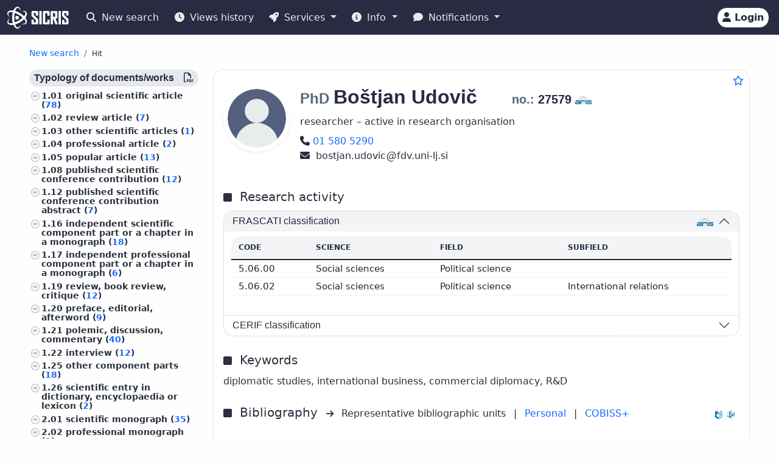

--- FILE ---
content_type: text/html;charset=UTF-8
request_url: https://cris.cobiss.net/ecris/si/en/researcher/20229
body_size: 17440
content:




<!DOCTYPE html>
<html lang="en" class="h-100 scroll-auto">
<head>
  <meta charset="UTF-8"/>
  <meta name="viewport" content="width=device-width, initial-scale=1, shrink-to-fit=no"/>

  <!-- redirect for browsers without JS -->
  
  <noscript>
    <meta http-equiv="refresh" content="0;url=/ecris/si/en/unsupported" />
  </noscript>
  <script nomodule>location='/ecris/si/en/unsupported'</script>

  <!-- theme / build info -->
  <meta name="theme-color" content="#282b42" />
  <meta name="apple-mobile-web-app-status-bar-style" content="#282b42" />
  <meta name="ecris" content="5.4-SNAPSHOT 30.12.2025 14:49" />

  <!-- absolute paths for static assets -->
  <base href="https://cris.cobiss.net/ecris/" />

  <!-- page title -->
  <title>
    
      
      
        CRIS
      
    
  </title>

  

<!-- CSS files -->
<!-- Favicon -->
<link rel="shortcut icon" href="assets/img/favicon/favicon.ico" type="image/x-icon" />
<link rel="apple-touch-icon" href="assets/img/favicon/apple-touch-icon.png" />
<link rel="apple-touch-icon" sizes="57x57" href="assets/img/favicon/apple-touch-icon-57x57.png" />
<link rel="apple-touch-icon" sizes="72x72" href="assets/img/favicon/apple-touch-icon-72x72.png" />
<link rel="apple-touch-icon" sizes="76x76" href="assets/img/favicon/apple-touch-icon-76x76.png" />
<link rel="apple-touch-icon" sizes="114x114" href="assets/img/favicon/apple-touch-icon-114x114.png" />
<link rel="apple-touch-icon" sizes="120x120" href="assets/img/favicon/apple-touch-icon-120x120.png" />
<link rel="apple-touch-icon" sizes="144x144" href="assets/img/favicon/apple-touch-icon-144x144.png" />
<link rel="apple-touch-icon" sizes="152x152" href="assets/img/favicon/apple-touch-icon-152x152.png" />
<link rel="apple-touch-icon" sizes="180x180" href="assets/img/favicon/apple-touch-icon-180x180.png" />

<!-- Fontawesome -->
<link rel="stylesheet" href="assets/vendor/fontawesome-free-6.6.0-web/css/all.min.css" />

<!-- Bootstrap CSS -->
<link href="assets/vendor/bootstrap-5.1.3-dist/css/bootstrap.min.css" rel="stylesheet" />

<!-- Color CSS -->
<link type="text/css" href="assets/css/colorDefinitions.css" rel="stylesheet" />
<link type="text/css" href="assets/css/bootstrapOverrideIzum.css" rel="stylesheet" />
<link type="text/css" href="assets/css/cris.css" rel="stylesheet" />

<!-- Chartist -->
<link type="text/css" href="assets/vendor/chartist/chartist.css" rel="stylesheet" />
<link type="text/css" href="assets/vendor/chartist/legend-plugin.css" rel="stylesheet" />
<link type="text/css" href="assets/css/chartistOverRide.css" rel="stylesheet" />

<!-- Responsive Tables -->
<link type="text/css" href="assets/css/responsiveTables.css" rel="stylesheet" />

<!-- JS Global Variables -->
<script src="assets/js/global-variables.js" type="module"></script>

<!-- Bootstrap JS -->
<script src="assets/vendor/bootstrap-5.1.3-dist/js/bootstrap.bundle.min.js" defer="defer"></script>

<!-- Chartist JS -->
<script src="assets/vendor/chartist/chartist.js" defer="defer"></script>

<!-- HTMX -->
<script src="assets/vendor/htmx/htmx.js"
        integrity="sha384-QFjmbokDn2DjBjq+fM+8LUIVrAgqcNW2s0PjAxHETgRn9l4fvX31ZxDxvwQnyMOX"
        crossorigin="anonymous"></script>
  <script type="module"
          src="/ecris/assets/js/bundle-basic.js?5.3">
  </script>

  <!-- extra <head> markup comes from the page that includes this file -->
  
    
    
    
    
    
    
    
    
    
    
  
</head>

<body class="d-flex flex-column h-100">












<div class="d-none" id="globalVariables">
    <ul class="appData">
        <li class="system">si</li>
        <li class="language">en</li>
        <li class="version">5.3</li>
        <li class="url">si/en</li>
        <li class="publishDate">1.12.2025</li>
        <li class="startAction">details</li>
        <li class="startMode">researcher</li>
        <li class="classificationFormat">frascati</li>
        <li class="tenderUrl">https://cris.cobiss.net/tenders/</li>
        <li class="startQuery"></li>
        <li class="queryMaxLength">5628</li>
        <li class="searchTitle">CRIS</li>

        
            <li class="count">
                <ul>
                    <li data-formated="50,459" class="researcher">50459</li>
                    <li data-formated="22,655" class="project">
                            22655
                    </li>
                    <li data-formated="9,712" class="projects">9712</li>
                    <li data-formated="1,766" class="programs">1766</li>
                    <li data-formated="1,006" class="organization">1006</li>
                    <li data-formated="1,538" class="group">1538</li>
                    <li data-formated="1,558" class="equipment">1558</li>
                </ul>
            </li>

            <ul class="translations">
                <li class="researcher">Researchers</li>
                <li class="project">Projects / Programmes</li>
                <li class="organization">Organisations</li>
                <li class="group">Groups</li>
                <li class="equipment">Equipment</li>
                <li class="publication">Publications</li>
            </ul>

            <span class="urlTokenResponse"></span>
            <span class="serverTime">1767205392</span>
        
    </ul>
</div>

<template id="unexpectedError">
    <div class="alert alert-danger" role="alert">
        <i class="fas fa-exclamation-triangle" aria-hidden="true"></i>
        An unexpected error occurred.
    </div>
</template>

<template id="tokenTimeoutError">
    <div class="alert alert-warning" role="alert">
        <i class="fas fa-clock" aria-hidden="true"></i>
        Your session is no longer valid. If you wish to continue your work in authorised mode, please log in again.
    </div>
</template>




<!-- Should I show the Sign-in buttons? -->


<header>
    <c-topmeni-init>
        <nav class="navbar navbar-expand-lg navbar-dark navbar-theme-primary fixed-top py-1 py-sm-2"
             aria-label="cris menu">

            <div class="container-fluid">

                <!-- ââââââââââââââââââââââ LOGO ââââââââââââââââââââââ -->
                <a class="navbar-brand" href="si/en" aria-label="cris - Home">
                    <img src="assets/img/brand/si/cris-logo-inverse.svg"
                         style="height:36px" alt="cris logo">
                </a>

                <!-- environment label (only for SI deployments) -->
                
                    <span id="navbar-system"></span>
                
                

                <!-- ââââââââââââââââââââââ MAIN NAVBAR ââââââââââââââââââââââ -->
                <div class="collapse navbar-collapse" id="cris-menu">

                    <ul class="navbar-nav me-auto mb-2 mb-sm-0">

                        <!-- New search -->
                        <li class="nav-item">
                            <c-new-search-link>
                                <a class="nav-link" id="new-search" href="si/en">
                                    <i class="fas fa-search me-1" aria-hidden="true"></i>
                                    New search
                                </a>
                            </c-new-search-link>
                        </li>

                        <!-- History (opens an off-canvas) -->
                        <li class="nav-item">
                            <a class="nav-link" id="history">
                                <i class="fas fa-clock me-1" aria-hidden="true"></i>
                                <c-responsive-class>
                                    Views history
                                </c-responsive-class>
                            </a>
                        </li>

                        <!-- â¼ SERVICES ------------------------------------------------- -->
                        <li class="nav-item dropdown">
                            <a class="nav-link dropdown-toggle" href="#"
                               id="sicris-menu-services-dropdown"
                               data-bs-toggle="dropdown" aria-expanded="false">
                                <i class="fas fa-rocket me-1" aria-hidden="true"></i>
                                Services
                            </a>

                            <ul class="dropdown-menu" aria-labelledby="sicris-menu-services-dropdown">

                                <!-- habilitation service (only in Slovene) -->
                                

                                <!-- researcher & organisation registrations -->
                                
                                

                                <!-- virtual-group evaluation & TOP lists (Slovene only) -->
                                

                                <!-- Publications search (always visible) -->
                                <li>
                                    <a class="dropdown-item" href="si/en/biblio">
                                        Publications
                                    </a>
                                </li>

                                <!-- ARIS TopWorks & doc-lists (Slovene only) -->
                                
                            </ul>
                        </li>

                        <!-- â¼ INFO ----------------------------------------------------- -->
                        <li class="nav-item dropdown">
                            <a class="nav-link dropdown-toggle" href="#"
                               id="sicris-menu-info-dropdown" data-bs-toggle="dropdown"
                               aria-expanded="false">
                                <i class="fas fa-info-circle me-1" aria-hidden="true"></i>
                                Info
                            </a>

                            <ul class="dropdown-menu" aria-labelledby="sicris-menu-info-dropdown">
                                <li>
                                    <a class="dropdown-item" href="si/en/intro">
                                        Introduction
                                    </a>
                                </li>

                                

                                
                                    <li>
                                        <a class="dropdown-item"
                                           href="http://www.arrs.si/sl/gradivo/sifranti/"
                                           target="_blank" rel="noopener">
                                                Code lists
                                        </a>
                                    </li>
                                
                            </ul>
                        </li>

                        <!-- â¼ NOTIFICATIONS ------------------------------------------- -->
                        <li class="nav-item dropdown">
                            <a class="nav-link dropdown-toggle" href="#"
                               id="sicris-menu-news-dropdown"
                               data-bs-toggle="dropdown" aria-expanded="false">
                                <i class="fas fa-comment me-1" aria-hidden="true"></i>
                                Notifications
                            </a>

                            <ul class="dropdown-menu" aria-labelledby="sicris-menu-news-dropdown">
                                <li>
                                    <a class="dropdown-item" href="si/en/news">
                                        News and Announcements
                                    </a>
                                </li>

                                <!-- FAQ (selected languages only) -->
                                

                                <!-- REST docs (all non-EN) -->
                                

                                <!-- evaluation-chat custom element -->
                                <li><evaluation-chat-news></evaluation-chat-news></li>
                            </ul>
                        </li>
                    </ul>
                </div><!-- /.navbar-collapse -->


                <!-- âââââââââââââââââââ SIGN-IN / AVATAR BLOCK âââââââââââââââââââ -->
                <div class="
                            sign-in-buttons d-flex flex-fill flex-lg-grow-0
                            justify-content-end me-1 order-lg-last">

                    <!-- â¼ avatar dropdown (hidden until user data arrives via JS) -->
                    <div id="signed-in-btn" class="dropdown d-none">
                        <a href="#"
                           class="text-decoration-none dropdown-toggle btn btn-secondary text-dark
                                  animate-up-2 ms-3 p-0 pe-2"
                           id="dropdownUser2" data-bs-toggle="dropdown"
                           title="user avatar" aria-expanded="false">
                            <img src="assets/img/user.svg" alt="user avatar"
                                 width="32" height="32"
                                 class="rounded-circle avatar-js">
                            <span class="d-none d-sm-inline-block d-lg-none d-xl-inline-block ms-1"></span>
                        </a>

                        <ul class="dropdown-menu right text-small shadow"
                            aria-labelledby="dropdownUser2">

                            <!-- profile visit / edit -->
                            <li>
                                <c-details-link>
                                    <a class="dropdown-item visit-js" href="javascript:void(0)">
                                        <i class="fas fa-user me-1" aria-hidden="true"></i>
                                        Take a look at my profile
                                    </a>
                                </c-details-link>
                            </li>
                            <li>
                                <a class="dropdown-item edit-js" href="javascript:void(0)">
                                    <i class="fas fa-pencil-alt me-1" aria-hidden="true"></i>
                                    Edit my profile
                                </a>
                            </li>

                            <!-- organisation profile visit / edit -->
                            <li>
                                <c-details-link>
                                    <a class="dropdown-item visit-org-js" href="javascript:void(0)">
                                        <i class="fas fa-landmark me-1" aria-hidden="true"></i>
                                        View organisation
                                    </a>
                                </c-details-link>
                            </li>
                            <li>
                                <a class="dropdown-item edit-org-js" href="javascript:void(0)">
                                    <i class="fas fa-pencil-alt me-1" aria-hidden="true"></i>
                                    Edit organisation
                                </a>
                            </li>

                            <!-- change password -->
                            <li>
                                <a class="dropdown-item pwd-change-js" href="javascript:void(0)">
                                    <i class="fas fa-lock me-1" aria-hidden="true"></i>
                                    Change password
                                </a>
                            </li>

                            <!-- Library-request service (if enabled) -->
                            

                            <!-- add-new entity buttons (initially hidden; shown by JS) -->
                            <li><a class="dropdown-item d-none rsr-add-js"
                                   data-text="Are you sure you want to create a new researcher?"
                                   href="javascript:void(0)">
                                <i class="fas fa-plus" aria-hidden="true"></i>
                                <i class="fas fa-atom me-1" aria-hidden="true"></i>
                                Add new researcher
                            </a></li>

                            <li><a class="dropdown-item d-none prj-add-js"
                                   data-text="Are you sure you want to create a new project?"
                                   href="javascript:void(0)">
                                <i class="fas fa-plus" aria-hidden="true"></i>
                                <i class="fas fa-lightbulb me-1" aria-hidden="true"></i>
                                Add new project
                            </a></li>

                            <li><a class="dropdown-item d-none org-add-js"
                                   data-text="Are you sure you want to create a new organisation?"
                                   href="javascript:void(0)">
                                <i class="fas fa-plus" aria-hidden="true"></i>
                                <i class="fas fa-landmark me-1" aria-hidden="true"></i>
                                Add new organisation
                            </a></li>

                            <li><a class="dropdown-item d-none grp-add-js"
                                   data-text="Are you sure you want to create a new group?"
                                   href="javascript:void(0)">
                                <i class="fas fa-plus" aria-hidden="true"></i>
                                <i class="fas fa-users me-1" aria-hidden="true"></i>
                                Add new group
                            </a></li>

                            <!-- logout -->
                            <li>
                                <a class="dropdown-item logout-js" href="javascript:void(0)">
                                    <i class="fas fa-sign-out-alt me-1" aria-hidden="true"></i>
                                    Logout
                                </a>
                            </li>
                        </ul>
                    </div><!-- /#signed-in-btn -->

                    <!-- Sign-in button (shown before login) -->
                    <a class="btn btn-secondary text-dark animate-up-2 ms-3 py-1 px-2 d-none"
                       id="sign-in-btn" href="javascript:void(0)">
                        <i class="fas fa-user" aria-hidden="true"></i>
                        <span class="d-none d-sm-inline-block">
                            Login
                        </span>
                    </a>
                </div><!-- /.sign-in-buttons -->


                <!-- mobile hamburger toggle -->
                <button class="navbar-toggler ms-1" type="button"
                        data-bs-toggle="collapse" data-bs-target="#cris-menu"
                        aria-controls="cris-menu" aria-expanded="false"
                        aria-label="Toggle navigation">
                    <span class="navbar-toggler-icon"></span>
                </button>

            </div><!-- /.container-fluid -->
        </nav>
    </c-topmeni-init>
</header>








    
       <c-toggle-view>
           <div id="search-div" class="container-fluid my-md-4 px-lg-4 px-xl-5 d-none">
               
               
           </div>

           <div id="details-div" class="container-fluid md-4 px-lg-4 px-xl-5 ">
               <c-details-init>
    <br/>
    <div class="pt-5 pb-1 row">
        <div class="col">
            <ul class="breadcrumb fw-bold my-1">

                <!-- ânew searchâ -->
                <li class="breadcrumb-item text-muted small">
                    <a id="backto-new-search" href="javascript:void(null)"
                       class="text-hover-primary">
                        New search
                    </a>
                </li>

                <!-- âresultsâ (initially hidden) -->
                <li class="breadcrumb-item text-muted small d-none">
                    <c-back-to-results-init>
                        <a id="backto-results" href="javascript:void(null)"
                           class="text-hover-primary">
                            Results
                            <small>
                                (<i id="results-type-icon" class="fas fa-atom"
                                    aria-hidden="true"></i>
                                <span id="backto-results-type"></span>)
                            </small>
                        </a>
                    </c-back-to-results-init>
                </li>

                <!-- âdetail resultsâ -->
                <li class="breadcrumb-item text-dark small">
                    <small>Hit</small>
                    <span id="data-from-results" class="d-none">
          <span id="curr-result-num" class="small"></span>
          from
          <span id="all-results-num" class="small"></span>
        </span>
                </li>

                <!-- next / prev buttons -->
                <li class="text-muted small ms-2 d-none next-prev-js">
                    <button class="nextPrevButtons ps-1 pe-2" id="details-prev"
                            aria-label="previous">
                        <i class="fas fa-caret-left fs-4"></i>
                    </button>
                    <button class="nextPrevButtons ps-1 pe-2" id="details-next"
                            aria-label="next">
                        <i class="fas fa-caret-right fs-4"></i>
                    </button>
                    <div id="details-slides-loader"
                         class="spinner-border text-secondary" role="status">
          <span class="visually-hidden">
              Loading...
          </span>
                    </div>
                </li>
            </ul>
        </div>
    </div>

    <!-- ===== LOADERS + DETAILS HOLDER ===== -->
    <div id="details-holder-loader" class="spinner-border text-secondary d-none" role="status">
        <span class="visually-hidden">
          Loading...
        </span>
    </div>

    <div id="details-holder" class="pt-2">
        
            
                
                
                
                
                
                    


<c-details-researcher-init id="20229">
    <div class="row">

        <!-- left sidebar -->
        <div class="col-12 col-lg-3 col-md-4">
            <c-sidebar-position-init shrink-on="1">

                <template class="title-js">
                    <i class="fas fa-book me-2" aria-hidden="true"></i>
                    Researcher publications
                </template>

                <div class="side-bar-position collapse sticky-md-top">
                    <aside>
                         <div class="aside-async-js"></div>
                    </aside>
                </div>

            </c-sidebar-position-init>
        </div>

        <!-- main content -->
        <div class="col-12 col-lg-9 col-md-8 asMain">
           











<div class="card mb-5 w-100">
    <div style="position:absolute;top:0.5rem;right:0.5rem">
        <button class="btn btn-icon-only star star-js" aria-label="Add to favourites">
            <i class="far fa-star" style="color:var(--link-color,#156BFF)" title="Add to favourites"></i>
        </button>
    </div>

    <div class="card-body pt-4 pb-0">
        <!-- =================== BASIC INFO =================== -->
        <div class="d-flex flex-wrap mb-3">
            <div class="me-3">
                <img class="img-avatar position-relative rounded-circle shadow-sm d-inline-block flex-shrink-0"
                     src="https://cris.cobiss.net/ecris/si/en/common/avatar/20229"
                     alt="PhD Boštjan Udovič" width="110" />
            </div>

            <!-- begin::Podatki raziskovalca-->
            <div class="d-flex flex-column flex-grow-1">
                <h1 class="fs-2 me-1">
                    
                        
                        
                        
                            <span class="text-muted fs-4 title-js">
                                PhD
                            </span>
                            <span class="name-js">
                                Boštjan
                            </span>
                            <span class="last-name-js">
                                Udovič
                            </span>
                        
                    

                    <span class="text-muted fs-4 title-js">
                        
                    </span>

                    <br class="d-sm-none" />

                    <span class="fw-bold fs-5 ms-sm-5" style="white-space:nowrap;">

                    <span class="text-muted">
                        no.:
                    </span>

                    <span class="mst-id-js">
                        27579
                    </span>

                    <img src="assets/img/source-ARIS.svg"
                         alt="source: ARIS"
                         title="source: ARIS"
                         class="data-source-13 me-2" />
                  </span>
                </h1>

                <!-- status & ORCID -->
                <div class="fs-6 mb-2 pe-2">
                    <div>researcher – active in research organisation</div>
                    
                </div>

                <!-- begin::Kontaktni podatki-->
                <div>
                    
                        <a style="white-space:nowrap;" href="tel:01 580 5290" rel="noopener">
                            <i class="fas fa-phone fs-6 text-dark" title="Phone number" aria-hidden="true"></i>
                            <span class="visually-hidden">
                                Phone number
                            </span>

                            01 580 5290
                        </a>
                        <br/>
                    

                    

                    
                        <span aria-label="bostjan.udovic@fdv.uni-lj.si">
                            <i class="fas fa-envelope fs-6 text-dark" title="E-mail" aria-hidden="true"></i>&nbsp;
                            bostjan.udovic<img src="assets/img/email-sign-text.svg" style="height:1em;width:auto;padding-left:0.1em;padding-right:0.1em" alt="at sign" />fdv.uni-lj.si
                        </span>
                        <br/>
                    

                    
                </div>
                <!-- end::Kontaktni podatki-->

                <!-- begin::Znanje tujih jezikov-->
                <div>
                    <!-- ============= LANG SKILLS ============= -->
                    
                </div>
            </div>

            <!-- EDIT BUTTON -->
            <div class="align-self-start mt-1">
                <a class="btn btn-primary btn-sm d-none edit-profile-js"
                   href="https://cris.cobiss.net/ecris/si/en/update/researcher/20229">
                    <i class="fas fa-pencil-alt me-1" aria-hidden="true"></i>
                    Edit
                </a>
            </div>
        </div>

        <!-- ========== CLASSIFICATIONS ========== -->
        
            
            
                
                    




<!-- Section title -->

    <div class="d-flex pt-4 pb-2">
        <div class="flex-grow-1">
            <i class="fas fa-square me-2" aria-hidden="true"></i>
            <span class="fs-5 me-2">
                    Research activity
            </span>
        </div>
    </div>


<div class="row">
    <div class="col-12">
        <div class="accordion" id="accordionClassification">

            <!-- ARRS / Frascati -->
            
                <div class="accordion-item">
                    <h3 class="accordion-header" id="headingClassificationSra">
                        <button class="accordion-button"
                                type="button"
                                data-bs-toggle="collapse"
                                data-bs-target="#collapseClassificationSra"
                                aria-expanded="true"
                                aria-controls="collapseClassificationSra">

                            <div class="flex-grow-1" id="rsr-sra">
                                    FRASCATI classification
                            </div>

                            <div class="align-self-end">
                                <img src="assets/img/source-ARIS.svg"
                                     alt="source: ARIS"
                                     title="source: ARIS"
                                     class="data-source-13 me-2" />
                            </div>
                        </button>
                    </h3>

                    <div id="collapseClassificationSra"
                         class="accordion-collapse collapse show"
                         aria-labelledby="headingClassificationSra"
                         data-bs-parent="#accordionClassification">

                        <div class="accordion-body fs-7">
                            <div class="pb-2 mb-0 rounded-top">
                                <table class="table card-table-620 w-100 lh-110 fs--1">
                                    <thead class="thead-light">
                                    <tr>
                                        <th scope="col">Code</th>
                                        <th scope="col">Science</th>
                                        <th scope="col">Field</th>
                                        <th scope="col">Subfield</th>
                                    </tr>
                                    </thead>
                                    <tbody>
                                    
                                        <tr>
                                            <td data-label="Code">
                                                    5.06.00&nbsp;
                                            </td>
                                            <td data-label="Science">
                                                    Social sciences&nbsp;
                                            </td>
                                            <td data-label="Field">
                                                    Political science&nbsp;
                                            </td>
                                            <td data-label="Subfield">
                                                    &nbsp;
                                            </td>
                                        </tr>
                                    
                                        <tr>
                                            <td data-label="Code">
                                                    5.06.02&nbsp;
                                            </td>
                                            <td data-label="Science">
                                                    Social sciences&nbsp;
                                            </td>
                                            <td data-label="Field">
                                                    Political science&nbsp;
                                            </td>
                                            <td data-label="Subfield">
                                                    International relations&nbsp;
                                            </td>
                                        </tr>
                                    
                                    </tbody>
                                </table>
                            </div>
                        </div>
                    </div>
                </div>
            
            <!-- /ARRS / Frascati -->

            <!-- CERIF -->
            
                <div class="accordion-item">

                    <h3 class="accordion-header" id="headingClassificationCerif">
                        <button class="accordion-button collapsed"
                                type="button"
                                data-bs-toggle="collapse"
                                data-bs-target="#collapseClassificationCerif"
                                aria-expanded="false"
                                aria-controls="collapseClassificationCerif">

                            <div class="flex-grow-1" id="rsr-class-cerif">
                                    CERIF classification
                            </div>
                        </button>
                    </h3>

                    <div id="collapseClassificationCerif"
                         class="accordion-collapse collapse"
                         aria-labelledby="headingClassificationCerif"
                         data-bs-parent="#accordionClassification">

                        <div class="accordion-body">
                            <div class="pb-2 mb-0 rounded-top">
                                <table class="table card-table-620 w-100 lh-110 fs--1"
                                       aria-labelledby="rsr-class-cerif">
                                    <thead class="thead-light">
                                    <tr>
                                        <th scope="col">Code</th>
                                        <th scope="col">Science</th>
                                        <th scope="col">Field</th>
                                    </tr>
                                    </thead>
                                    <tbody>
                                    
                                        <tr>
                                            <td data-label="Code">
                                                    S170&nbsp;
                                            </td>
                                            <td data-label="Science">
                                                    Social sciences&nbsp;
                                            </td>
                                            <td data-label="Field">
                                                    Political and administrative sciences&nbsp;
                                            </td>
                                        </tr>
                                    
                                    </tbody>
                                </table>
                            </div>
                        </div>
                    </div>
                </div>
            
            <!-- /CERIF -->

        </div><!-- /.accordion -->
    </div>
</div>

                
            
        

        



    <div class="d-flex pt-4 pb-2">
        <div class="flex-grow-1">
            <i class="fas fa-square me-2" aria-hidden="true"></i>
            <span class="fs-5 me-2">
                    Keywords
            </span>
        </div>
    </div>

    <div class="pb-2">
            diplomatic studies, international business, commercial diplomacy, R&D
    </div>


        



<div class="d-flex pt-3 pb-2 align-middle">

    <div class="flex-grow-1">
        <i class="fas fa-square me-2" aria-hidden="true"></i>
        <span class="fs-5 me-2">
            Bibliography
        </span>
        <i class="fs--2 fas fa-arrow-right me-2" aria-hidden="true"></i>

        <!-- representative bibliography link (if exists) -->
        
            
            
                Representative bibliographic units<span class="me-2"></span>
            
        

        <span class="me-2">|</span>

        <!-- personal bibliography -->
        <a  class="me-2"
            href="https://bib.cobiss.net/biblioweb/biblio/si/eng/cris/27579"
            target="_blank" rel="noopener">
            Personal
        </a>

        <span class="me-2">|</span>

        <!-- COBISS+ search -->
        <a  href="https://plus-legacy.cobiss.net/cobiss/si/en/bib/search?db=cobib&amp;c=as=27579"
            target="_blank" rel="noopener">
            COBISS+
        </a>
    </div>

    <!-- data-source icons -->
    <div class="align-self-end">
        <img src="assets/img/source-COBISS.svg"
             class="data-source-15 me-2"
             alt="source: COBISS"
             title="source: COBISS">
    </div>

    
        <div class="align-self-end">
            <img src="assets/img/source-SICRIS.svg"
                 class="data-source-13 me-2"
                 alt="source: SICRIS"
                 title="source: SICRIS">
        </div>
    

</div>


        
            








<div class="d-flex pt-4 pb-2">
    <div class="flex-grow-1">
        <i class="fas fa-square me-2" aria-hidden="true"></i><span
            class="fs-5">Evaluation</span>
        (<a
            href="https://www.arrs.si/sl/akti/24/metod-vrednotenje-dela-okt24.asp"
            target="_blank" rel="noopener">metodology</a>)

        <div class="col-xs-12 pb-2">
            <a
                href="https://bib.cobiss.net/biblioweb/eval/si/eng/evalrsr/27579"
                target="_blank" rel="noopener">Evaluation of bibliographic research performance indicators according to ARIS methodology</a>
        </div>

    </div>
    <div class="align-self-end">
        <img src="assets/img/source-COBISS.svg" alt="source: COBISS"
            title="source: COBISS" class="data-source-15 me-2" />
    </div>
    <div class="align-self-end">
        <img src="assets/img/source-ARIS.svg" alt="source: ARIS"
            title="source: ARIS" class="data-source-13 me-2" />
    </div>
</div>


    <div class="d-flex flex-wrap align-items-center fs-7 mb-2">
        <div
            class="border-dark border-dashed border-1 rounded fmw-65 py-1 px-2 mb-2 me-2 text-center text-center">
            <div class="fw-bold">Points</div>
            <div>2,524.13</div>
        </div>
        <div
            class="border-dark border-dashed border-1 rounded fmw-65 mb-2 py-1 px-2 me-2 text-center">
            <div class="fw-bold">A''</div>
            <div>493.79</div>
        </div>
        <div
            class="border-dark border-dashed border-1 rounded fmw-65 mb-2 py-1 px-2 me-2 text-center">
            <div class="fw-bold">A'</div>
            <div>1,351.71</div>
        </div>
        <div
            class="border-dark border-dashed border-1 rounded fmw-65 mb-2 py-1 px-2 me-2 text-center">
            <div class="fw-bold">A1/2</div>
            <div>1,511.71</div>
        </div>
        <div
            class="border-dark border-dashed border-1 rounded fmw-65 mb-2 py-1 px-2 me-2 text-center">
            <div class="fw-bold">CI10</div>
            <div>147</div>
        </div>
        <div
            class="border-dark border-dashed border-1 rounded fmw-65 mb-2 py-1 px-2 me-2 text-center">
            <div class="fw-bold">CImax</div>
            <div>14</div>
        </div>
        <div
            class="border-dark border-dashed border-1 rounded fmw-65 mb-2 py-1 px-2 me-2 text-center">
            <div class="fw-bold">h10</div>
            <div>7</div>
        </div>
        <div
            class="border-dark border-dashed border-1 rounded fmw-65 mb-2 py-1 px-2 me-2 text-center">
            <div class="fw-bold">A1</div>
            <div>7.24</div>
        </div>
        <div
            class="border-dark border-dashed border-1 rounded fmw-65 mb-2 py-1 px-2 text-center">
            <div class="fw-bold">A3</div>
            <div>0.4</div>
        </div>

        <div class="row mb-2">
            <div class="fs--4">Data for the last 5 years (citations for the last 10 years) on
                December 30, 2025;
                Data for score A3 calculation refer to period
                2020-2024
                
                (2021, 2022, 2023)
                
                </div>
        </div>
    </div>



    <div class="row fs--2 mb-2">
        <div class="col-xs-12">

            Data for ARIS tenders (
                
                    <a href="https://cris.cobiss.net/tenders/rsr/20240521/bib214_27579.html"
                       target="_blank"
                       rel="noopener">
                        21.05.2024 – Target research programmes,
                    </a>
                

                

                <c-archive-link> 
                


<div class="modal fade" tabindex="-1" aria-hidden="true">
    <div class="modal-dialog modal-dialog-scrollable">
        <div class="modal-content">
            <div class="modal-header">
                <h5 class="modal-title">Data archives for ARIS calls for proposals</h5>
                <button type="button" class="btn-close" data-bs-dismiss="modal"
                    aria-label="Close"></button>
            </div>
            <div class="modal-body"></div>
        </div>
    </div>
</div>
 
                <a href="si/en/common/gui/archive/rsr/27579"
                    target="_blank"
                    rel="noopener">
                    archive
                </a>
                </c-archive-link>
            )
            <br />
        </div>
    </div>


            




            


<!-- ===== Citations header ===== -->
<div class="d-flex pt-4 pb-2">
    <div class="flex-grow-1">
        <i class="fas fa-square me-2" aria-hidden="true"></i>
        <span class="fs-5 me-2" id="rsr-cit">
            Citations
        </span>
        <i class="fs--2 fas fa-arrow-right me-2" aria-hidden="true"></i>
        <a href="https://bib.cobiss.net/biblioweb/cit/si/eng/citrsr/27579"
           target="_blank" rel="noopener">
            Citations for bibliographic records in COBIB.SI that are linked to records in citation databases
        </a>
    </div>

    <div class="align-self-end">
        <img src="assets/img/source-Clarivate.svg"
             class="data-source-15 me-2"
             alt="source: WoS"
             title="source: WoS">
        <img src="assets/img/source-Scopus.svg"
             class="data-source-15 me-2"
             alt="source: Scopus"
             title="source: Scopus">
        <img src="assets/img/source-COBISS.svg"
             class="data-source-15 me-2"
             alt="source: COBISS"
             title="source: COBISS">
    </div>
</div>

<!-- ===== Citations table ===== -->


    <div class="pb-2 mb-0 rounded-top">
        <table class="table card-table-620 w-100 lh-110 fs--1 text-center"
               aria-labelledby="rsr-cit">
            <thead class="thead-light">
            <tr>
                <th scope="col">Database</th>
                <th scope="col">Linked records</th>
                <th scope="col">Citations</th>
                <th scope="col">Pure citations</th>
                <th scope="col">Average pure citations</th>
            </tr>
            </thead>
            <tbody>
            <!-- WoS -->
            <tr>
                <td class="fw-bold"
                    data-label="Database">WoS</td>
                <td data-label="Linked records">
                        30&nbsp;
                </td>
                <td data-label="Citations">
                        114&nbsp;
                </td>
                <td data-label="Pure citations">
                        86&nbsp;
                </td>
                <td data-label="Average pure citations">
                        2.87&nbsp;
                </td>
            </tr>

            <!-- Scopus -->
            <tr>
                <td class="fw-bold"
                    data-label="Database">Scopus</td>
                <td data-label="Linked records">
                        51&nbsp;
                </td>
                <td data-label="Citations">
                        266&nbsp;
                </td>
                <td data-label="Pure citations">
                        188&nbsp;
                </td>
                <td data-label="Average pure citations">
                        3.69&nbsp;
                </td>
            </tr>
            </tbody>
        </table>
    </div>

    <!-- async container for extra graphs / charts -->
    <div class="citations-async-js"></div>


        

        





        
            


<!-- ===== Mentoring title & icon row (only when data exist) ===== -->

    <div class="d-flex pt-4 pb-2">
        <div class="flex-grow-1">
            <i class="fas fa-square me-2" aria-hidden="true"></i>
            <span class="fs-5 me-2" id="rsr-mentoring">
                    Mentoring junior researchers
            </span>
        </div>
        <div class="align-self-end">
            <img src="assets/img/source-ARIS.svg"
                 class="data-source-13 me-2"
                 alt="source: ARIS"
                 title="source: ARIS">
        </div>
    </div>


<!-- ===== Mentoring table ===== -->

    <div class="pb-2 mb-0 rounded-top">
        <table class="table card-table-855 w-100 lh-110 fs--1 text-center"
               aria-labelledby="rsr-mentoring">
            <thead class="thead-light">
            <tr>
                <th scope="col" class="text-center">
                        no.
                </th>
                <th scope="col">
                        Name and surname
                </th>
                <th scope="col">
                        Type
                </th>
                <th scope="col">
                        Period
                </th>
                <th scope="col">
                        Code
                </th>
            </tr>
            </thead>

            <tbody>
            
                <tr>
                    <!-- # -->
                    <td class="text-center"
                        data-label="no.">
                            1
                    </td>

                    <!-- Name (link to details) -->
                    <td data-label="Name and surname">
                        <c-details-link>
                            <a href="https://cris.cobiss.net/ecris/si/en/researcher/45193">
                                    PhD Jana Arbeiter
                            </a>
                        </c-details-link>&nbsp;
                    </td>

                    <!-- Mentor type -->
                    <td data-label="Type">
                            Bologna doctoral studies&nbsp;
                    </td>

                    <!-- Period -->
                    <td data-label="Period">
                            10/1/2016
                         - 
                            9/30/2020&nbsp;
                    </td>

                    <!-- MST ID -->
                    <td data-label="Code">
                            39173&nbsp;
                    </td>
                </tr>
            
            </tbody>
        </table>
    </div>


        

        
            



<!-- show block only if education list exists and user may view it -->


    <!-- title row -->
    <div class="d-flex pt-4 pb-2">
        <div class="flex-grow-1">
            <i class="fas fa-square me-2" aria-hidden="true"></i>
            <span class="fs-5 me-2" id="rsr-educ">
                    Education
            </span>
        </div>
        <div class="align-self-end">
            <img src="assets/img/source-ARIS.svg"
                 class="data-source-13 me-2"
                 alt="source: ARIS"
                 title="source: ARIS">
        </div>
    </div>

    <!-- table -->
    <div class="pb-2 mb-0 rounded-top">
        <table class="table card-table-855 w-100 lh-110 fs--1"
               aria-labelledby="rsr-educ">
            <thead class="thead-light">
            <tr>
                <th scope="col">Level of education</th>
                <th scope="col">Professional title</th>
                <th scope="col">Study subject</th>
                <th scope="col">Faculty</th>
                <th scope="col">Year</th>
            </tr>
            </thead>

            <tbody>
            
                <tr>
                    <!-- level -->
                    <td data-label="Level of education">
                            &nbsp;
                    </td>

                    <!-- degree -->
                    <td data-label="Professional title">
                            &nbsp;
                    </td>

                    <!-- field -->
                    <td data-label="Study subject">
                            International Relations&nbsp;
                    </td>

                    <!-- institution -->
                    <td data-label="Faculty">
                        
                            <img src="assets/img/flags/country/SI.svg"
                                 style="height:16px;width:auto"
                                 alt="SI"
                                 title="Slovenia">
                        
                        University of Ljubljana,&nbsp;Faculty of Social Sciences
                    </td>

                    <!-- year -->
                    <td data-label="Year">
                            2004&nbsp;
                    </td>
                </tr>
            
                <tr>
                    <!-- level -->
                    <td data-label="Level of education">
                            Doctoral degree&nbsp;
                    </td>

                    <!-- degree -->
                    <td data-label="Professional title">
                            &nbsp;
                    </td>

                    <!-- field -->
                    <td data-label="Study subject">
                            &nbsp;
                    </td>

                    <!-- institution -->
                    <td data-label="Faculty">
                        
                            <img src="assets/img/flags/country/SI.svg"
                                 style="height:16px;width:auto"
                                 alt="SI"
                                 title="Slovenia">
                        
                        University of Ljubljana,&nbsp;Faculty of Economics
                    </td>

                    <!-- year -->
                    <td data-label="Year">
                            2009&nbsp;
                    </td>
                </tr>
            
            </tbody>
        </table>
    </div>


        

        

<div class="d-flex pt-4 pb-2">
    <div class="flex-grow-1">

        <i class="fas fa-square me-2" aria-hidden="true"></i>

        <span class="fs-5 me-2">
      Doctoral dissertations and other final papers

            <!-- toggle button -->
      <a class="dissertations-btn-js fs--2" href="javascript:void(0)">
        Show
        <i class="fas fa-table" aria-hidden="true"></i>
      </a>
    </span>

        <!-- hidden async container -->
        <div class="d-none dissertations-content-js">
            <div class="spinner-border text-secondary m-3" role="status"></div>
            Obtaining results now
        </div>

    </div>

    <!-- data-source icon -->
    <div class="align-self-end">
        <img src="assets/img/source-COBISS.svg"
             class="data-source-15 me-2"
             alt="source: COBISS"
             title="source: COBISS">
    </div>
</div>


        
            






    <div class="d-flex pt-4 pb-2">
        <div class="flex-grow-1">
            <i class="fas fa-square me-2" aria-hidden="true"></i><span
                class="fs-5 me-2" id="rsr-employ">Employments</span>
        </div>
        <div class="align-self-end">
            <img src="assets/img/source-ARIS.svg"
                alt="source: ARIS"
                title="source: ARIS"
                class="data-source-13 me-2" />
        </div>
    </div>

<div class="pb-2 rounded-top">
    
        <table class="table card-table-1024 w-100 lh-110 fs--1"
            aria-labelledby="rsr-employ">
            <thead class="thead-light">
                <tr>
                    <th scope="col">Type of employment</th>
                    <th scope="col">Research org.</th>
                    <th scope="col">Research group</th>
                    
                        <th scope="col">Date of employment</th>
                        <th scope="col">Position</th>
                        
                            <th scope="col">Role</th>
                        
                    
                    
                        <th scope="col">Title</th>
                    
                </tr>
            </thead>

            <tbody>
                
                    <tr>
                        <td data-label="Type of employment">Full time employment
                            (120%, RD:33%)&nbsp;
                        </td>
                        <td data-label="Research org."><c-details-link>
                            <a href="https://cris.cobiss.net/ecris/si/en/organization/668">University of Ljubljana, Faculty of Social Sciences</a></c-details-link>&nbsp;</td>
                        <td data-label="Research group">
                                                            
                                <c-details-link>
                                    <a href="https://cris.cobiss.net/ecris/si/en/group/1929">Center za diplomatske, mednarodnoekonomske in pravne študije (Slovene)</a></c-details-link>&nbsp;
                            
                            
                        </td>
                            
                            <td data-label="Date of employment">11/1/2005&nbsp;</td>
                            <td data-label="Position">Professor&nbsp;</td>
                            
                                <td data-label="Role">Researcher&nbsp;</td>
                            
                            
                        
                            <td data-label="Title">Full professor&nbsp;</td>
                        
                    </tr>
                
            </tbody>
        </table>
    
</div>

        

        

        


<!-- ============  ARRS / Projects â title bar  ============ -->

    <div class="d-flex pt-4 pb-2">
        <div class="flex-grow-1">
            <i class="fas fa-square me-2" aria-hidden="true"></i>

            
                
          <span class="fs-5 me-2" id="rsr-prj">
            Research projects
            <a class="fs--4" data-bs-toggle="modal" data-bs-target="#legenProjectModal">
              Legend
              <i class="fa fa-info-circle" aria-hidden="true"></i>
            </a>
          </span>
                
                
            
        </div>

        <div class="align-self-end">
            <img class="data-source-13 me-2"
                 src="assets/img/source-ARIS.svg"
                 alt="source: ARIS"
                 title="source: ARIS">
        </div>
    </div>


<!-- ============  Projects table  ============ -->

    <div class="pb-2 mb-0 rounded-top">
        <table class="table card-table-1024 w-100 lh-110 fs--1"
               aria-labelledby="rsr-prj">
            <thead class="thead-light">
            <tr>
                <th scope="col" class="text-center">
                        no.
                </th>
                <th scope="col">
                        Code
                </th>
                <th scope="col">
                        Title
                </th>
                <th scope="col">
                        Period
                </th>
                <th scope="col">
                        Head
                </th>
                <th scope="col" class="text-end">
            <span class="visually-hidden">
                    No. of publications
            </span>
                    <i class="fas fa-book fs-6"
                       aria-hidden="true"
                       title="No. of publications"></i>
                </th>
            </tr>
            </thead>

            <tbody>
                
                    <tr>
                        <!-- index -->
                        <td class="text-center"
                            data-label="#">
                                1.
                        </td>

                        <!-- code -->
                        <td data-label="Code">
                                J6-60100&nbsp;
                        </td>

                        <!-- title + link -->
                        <td data-label="Title">
                            <c-details-link>
                            <a href="https://cris.cobiss.net/ecris/si/en/project/22740">
                                    Divided Memory and Collectivisation of Individual Memories in Slovenia between 1941 and 1996
                            </a>
                            </c-details-link>&nbsp;
                        </td>

                        <!-- period -->
                        <td data-label="Period">
                                1/1/2025
                            -
                                12/31/2027&nbsp;
                        </td>

                        <!-- head researcher -->
                        <td data-label="Head">
                            <c-details-link>
                            <a href="https://cris.cobiss.net/ecris/si/en/researcher/39130">
                                    PhD Urška Lampe
                            </a>
                            </c-details-link>&nbsp;
                        </td>

                        <!-- bibliography count -->
                        <td class="text-end"
                            data-label="No. of publications">
                                3,177&nbsp;
                        </td>
                    </tr>
                
                    <tr>
                        <!-- index -->
                        <td class="text-center"
                            data-label="#">
                                2.
                        </td>

                        <!-- code -->
                        <td data-label="Code">
                                V5-24059&nbsp;
                        </td>

                        <!-- title + link -->
                        <td data-label="Title">
                            <c-details-link>
                            <a href="https://cris.cobiss.net/ecris/si/en/project/22472">
                                    Characteristics and development of the career system for researchers in Slovenia in the light of the recommendations of the Council of the European Union and the OECD
                            </a>
                            </c-details-link>&nbsp;
                        </td>

                        <!-- period -->
                        <td data-label="Period">
                                11/1/2024
                            -
                                10/31/2026&nbsp;
                        </td>

                        <!-- head researcher -->
                        <td data-label="Head">
                            <c-details-link>
                            <a href="https://cris.cobiss.net/ecris/si/en/researcher/20229">
                                    PhD Boštjan Udovič
                            </a>
                            </c-details-link>&nbsp;
                        </td>

                        <!-- bibliography count -->
                        <td class="text-end"
                            data-label="No. of publications">
                                989&nbsp;
                        </td>
                    </tr>
                
                    <tr>
                        <!-- index -->
                        <td class="text-center"
                            data-label="#">
                                3.
                        </td>

                        <!-- code -->
                        <td data-label="Code">
                                J6-50187&nbsp;
                        </td>

                        <!-- title + link -->
                        <td data-label="Title">
                            <c-details-link>
                            <a href="https://cris.cobiss.net/ecris/si/en/project/20855">
                                    Being European and Decolonial: Utopian Realism of the Yugoslav Nonaligned Internationalism
                            </a>
                            </c-details-link>&nbsp;
                        </td>

                        <!-- period -->
                        <td data-label="Period">
                                10/1/2023
                            -
                                9/30/2026&nbsp;
                        </td>

                        <!-- head researcher -->
                        <td data-label="Head">
                            <c-details-link>
                            <a href="https://cris.cobiss.net/ecris/si/en/researcher/33553">
                                    PhD Jure Ramšak
                            </a>
                            </c-details-link>&nbsp;
                        </td>

                        <!-- bibliography count -->
                        <td class="text-end"
                            data-label="No. of publications">
                                3,547&nbsp;
                        </td>
                    </tr>
                
                    <tr>
                        <!-- index -->
                        <td class="text-center"
                            data-label="#">
                                4.
                        </td>

                        <!-- code -->
                        <td data-label="Code">
                                J5-50173&nbsp;
                        </td>

                        <!-- title + link -->
                        <td data-label="Title">
                            <c-details-link>
                            <a href="https://cris.cobiss.net/ecris/si/en/project/20846">
                                    (Growing) Cultural distance and stereotypisation in small transition states: the case of the ex-Yugoslavia countries
                            </a>
                            </c-details-link>&nbsp;
                        </td>

                        <!-- period -->
                        <td data-label="Period">
                                10/1/2023
                            -
                                9/30/2026&nbsp;
                        </td>

                        <!-- head researcher -->
                        <td data-label="Head">
                            <c-details-link>
                            <a href="https://cris.cobiss.net/ecris/si/en/researcher/20229">
                                    PhD Boštjan Udovič
                            </a>
                            </c-details-link>&nbsp;
                        </td>

                        <!-- bibliography count -->
                        <td class="text-end"
                            data-label="No. of publications">
                                2,289&nbsp;
                        </td>
                    </tr>
                
                    <tr>
                        <!-- index -->
                        <td class="text-center"
                            data-label="#">
                                5.
                        </td>

                        <!-- code -->
                        <td data-label="Code">
                                BI-BA/24-25-037&nbsp;
                        </td>

                        <!-- title + link -->
                        <td data-label="Title">
                            <c-details-link>
                            <a href="https://cris.cobiss.net/ecris/si/en/project/21394">
                                    A comparative study of cultural diplomacy of Bosnia & Herzegovina and Slovenia
                            </a>
                            </c-details-link>&nbsp;
                        </td>

                        <!-- period -->
                        <td data-label="Period">
                                1/1/2024
                            -
                                12/31/2025&nbsp;
                        </td>

                        <!-- head researcher -->
                        <td data-label="Head">
                            <c-details-link>
                            <a href="https://cris.cobiss.net/ecris/si/en/researcher/20229">
                                    PhD Boštjan Udovič
                            </a>
                            </c-details-link>&nbsp;
                        </td>

                        <!-- bibliography count -->
                        <td class="text-end"
                            data-label="No. of publications">
                                601&nbsp;
                        </td>
                    </tr>
                
                    <tr>
                        <!-- index -->
                        <td class="text-center"
                            data-label="#">
                                6.
                        </td>

                        <!-- code -->
                        <td data-label="Code">
                                J6-3135&nbsp;
                        </td>

                        <!-- title + link -->
                        <td data-label="Title">
                            <c-details-link>
                            <a href="https://cris.cobiss.net/ecris/si/en/project/18803">
                                    Music for the young people since 1945 and Jeunesses Musicales in Slovenia
                            </a>
                            </c-details-link>&nbsp;
                        </td>

                        <!-- period -->
                        <td data-label="Period">
                                10/1/2021
                            -
                                11/30/2024&nbsp;
                        </td>

                        <!-- head researcher -->
                        <td data-label="Head">
                            <c-details-link>
                            <a href="https://cris.cobiss.net/ecris/si/en/researcher/8968">
                                    PhD Leon Stefanija
                            </a>
                            </c-details-link>&nbsp;
                        </td>

                        <!-- bibliography count -->
                        <td class="text-end"
                            data-label="No. of publications">
                                8,715&nbsp;
                        </td>
                    </tr>
                
                    <tr>
                        <!-- index -->
                        <td class="text-center"
                            data-label="#">
                                7.
                        </td>

                        <!-- code -->
                        <td data-label="Code">
                                J5-3117&nbsp;
                        </td>

                        <!-- title + link -->
                        <td data-label="Title">
                            <c-details-link>
                            <a href="https://cris.cobiss.net/ecris/si/en/project/18777">
                                    POLITICAL PARTICIPATION OF NATIONAL MINORITIES AND PERSONS BELONGING TO THEM: COMPARATIVE STUDY OF POLITICAL PARTICIPATION OF SLOVENE COMMUNITIES IN THE NEIGHBORING COUNTRIES OF THE REPUBLIC OF SLOVENIA
                            </a>
                            </c-details-link>&nbsp;
                        </td>

                        <!-- period -->
                        <td data-label="Period">
                                10/1/2021
                            -
                                9/30/2024&nbsp;
                        </td>

                        <!-- head researcher -->
                        <td data-label="Head">
                            <c-details-link>
                            <a href="https://cris.cobiss.net/ecris/si/en/researcher/5590">
                                    PhD Mitja Žagar
                            </a>
                            </c-details-link>&nbsp;
                        </td>

                        <!-- bibliography count -->
                        <td class="text-end"
                            data-label="No. of publications">
                                3,427&nbsp;
                        </td>
                    </tr>
                
                    <tr>
                        <!-- index -->
                        <td class="text-center"
                            data-label="#">
                                8.
                        </td>

                        <!-- code -->
                        <td data-label="Code">
                                V6-2276&nbsp;
                        </td>

                        <!-- title + link -->
                        <td data-label="Title">
                            <c-details-link>
                            <a href="https://cris.cobiss.net/ecris/si/en/project/20053">
                                    Governance of language policy in higher education: overview, good practices and actions
                            </a>
                            </c-details-link>&nbsp;
                        </td>

                        <!-- period -->
                        <td data-label="Period">
                                10/1/2022
                            -
                                9/30/2023&nbsp;
                        </td>

                        <!-- head researcher -->
                        <td data-label="Head">
                            <c-details-link>
                            <a href="https://cris.cobiss.net/ecris/si/en/researcher/8617">
                                    PhD Monika Kalin Golob
                            </a>
                            </c-details-link>&nbsp;
                        </td>

                        <!-- bibliography count -->
                        <td class="text-end"
                            data-label="No. of publications">
                                2,379&nbsp;
                        </td>
                    </tr>
                
                    <tr>
                        <!-- index -->
                        <td class="text-center"
                            data-label="#">
                                9.
                        </td>

                        <!-- code -->
                        <td data-label="Code">
                                V5-2259&nbsp;
                        </td>

                        <!-- title + link -->
                        <td data-label="Title">
                            <c-details-link>
                            <a href="https://cris.cobiss.net/ecris/si/en/project/19988">
                                    Slovenia's global presence and reach in the United Nations
                            </a>
                            </c-details-link>&nbsp;
                        </td>

                        <!-- period -->
                        <td data-label="Period">
                                10/1/2022
                            -
                                9/30/2023&nbsp;
                        </td>

                        <!-- head researcher -->
                        <td data-label="Head">
                            <c-details-link>
                            <a href="https://cris.cobiss.net/ecris/si/en/researcher/20229">
                                    PhD Boštjan Udovič
                            </a>
                            </c-details-link>&nbsp;
                        </td>

                        <!-- bibliography count -->
                        <td class="text-end"
                            data-label="No. of publications">
                                827&nbsp;
                        </td>
                    </tr>
                
                    <tr>
                        <!-- index -->
                        <td class="text-center"
                            data-label="#">
                                10.
                        </td>

                        <!-- code -->
                        <td data-label="Code">
                                V5-1932&nbsp;
                        </td>

                        <!-- title + link -->
                        <td data-label="Title">
                            <c-details-link>
                            <a href="https://cris.cobiss.net/ecris/si/en/project/17974">
                                    Monitoring and evaluation of impact of Strategic research and innovation partnerships
                            </a>
                            </c-details-link>&nbsp;
                        </td>

                        <!-- period -->
                        <td data-label="Period">
                                11/1/2019
                            -
                                10/31/2022&nbsp;
                        </td>

                        <!-- head researcher -->
                        <td data-label="Head">
                            <c-details-link>
                            <a href="https://cris.cobiss.net/ecris/si/en/researcher/4925">
                                    PhD Maja Bučar
                            </a>
                            </c-details-link>&nbsp;
                        </td>

                        <!-- bibliography count -->
                        <td class="text-end"
                            data-label="No. of publications">
                                3,790&nbsp;
                        </td>
                    </tr>
                
                    <tr>
                        <!-- index -->
                        <td class="text-center"
                            data-label="#">
                                11.
                        </td>

                        <!-- code -->
                        <td data-label="Code">
                                V5-1646&nbsp;
                        </td>

                        <!-- title + link -->
                        <td data-label="Title">
                            <c-details-link>
                            <a href="https://cris.cobiss.net/ecris/si/en/project/10377">
                                    Strategic development and innovation partnerships as a tool to strengthen innovation capability of Slovenian economy
                            </a>
                            </c-details-link>&nbsp;
                        </td>

                        <!-- period -->
                        <td data-label="Period">
                                10/1/2016
                            -
                                9/30/2019&nbsp;
                        </td>

                        <!-- head researcher -->
                        <td data-label="Head">
                            <c-details-link>
                            <a href="https://cris.cobiss.net/ecris/si/en/researcher/4925">
                                    PhD Maja Bučar
                            </a>
                            </c-details-link>&nbsp;
                        </td>

                        <!-- bibliography count -->
                        <td class="text-end"
                            data-label="No. of publications">
                                4,377&nbsp;
                        </td>
                    </tr>
                
                    <tr>
                        <!-- index -->
                        <td class="text-center"
                            data-label="#">
                                12.
                        </td>

                        <!-- code -->
                        <td data-label="Code">
                                J5-5545&nbsp;
                        </td>

                        <!-- title + link -->
                        <td data-label="Title">
                            <c-details-link>
                            <a href="https://cris.cobiss.net/ecris/si/en/project/8673">
                                    Medkulturne razlike in stereotipi(zacija): prednost ali slabost pri političnem in gospodarskem sodelovanju med državami nekdanje Jugoslavije (Slovene)
                            </a>
                            </c-details-link>&nbsp;
                        </td>

                        <!-- period -->
                        <td data-label="Period">
                                8/1/2013
                            -
                                7/31/2015&nbsp;
                        </td>

                        <!-- head researcher -->
                        <td data-label="Head">
                            <c-details-link>
                            <a href="https://cris.cobiss.net/ecris/si/en/researcher/20229">
                                    PhD Boštjan Udovič
                            </a>
                            </c-details-link>&nbsp;
                        </td>

                        <!-- bibliography count -->
                        <td class="text-end"
                            data-label="No. of publications">
                                4,560&nbsp;
                        </td>
                    </tr>
                
                    <tr>
                        <!-- index -->
                        <td class="text-center"
                            data-label="#">
                                13.
                        </td>

                        <!-- code -->
                        <td data-label="Code">
                                V5-1009&nbsp;
                        </td>

                        <!-- title + link -->
                        <td data-label="Title">
                            <c-details-link>
                            <a href="https://cris.cobiss.net/ecris/si/en/project/6846">
                                    Determinante neposrednih tujih investicij v in iz Slovenije in identifikacija ekonomsko-političnih ukrepov za pospeševanje vhodne in izhodne internacionalizacije Slovenije (Slovene)
                            </a>
                            </c-details-link>&nbsp;
                        </td>

                        <!-- period -->
                        <td data-label="Period">
                                10/1/2010
                            -
                                9/30/2012&nbsp;
                        </td>

                        <!-- head researcher -->
                        <td data-label="Head">
                            <c-details-link>
                            <a href="https://cris.cobiss.net/ecris/si/en/researcher/4633">
                                    PhD Matija Rojec
                            </a>
                            </c-details-link>&nbsp;
                        </td>

                        <!-- bibliography count -->
                        <td class="text-end"
                            data-label="No. of publications">
                                3,360&nbsp;
                        </td>
                    </tr>
                
                    <tr>
                        <!-- index -->
                        <td class="text-center"
                            data-label="#">
                                14.
                        </td>

                        <!-- code -->
                        <td data-label="Code">
                                V5-1039&nbsp;
                        </td>

                        <!-- title + link -->
                        <td data-label="Title">
                            <c-details-link>
                            <a href="https://cris.cobiss.net/ecris/si/en/project/6870">
                                    Kako povečati kakovost in učinkovitost slovenske ekonomsko-gospodarske diplomacije (Slovene)
                            </a>
                            </c-details-link>&nbsp;
                        </td>

                        <!-- period -->
                        <td data-label="Period">
                                10/1/2010
                            -
                                8/31/2012&nbsp;
                        </td>

                        <!-- head researcher -->
                        <td data-label="Head">
                            <c-details-link>
                            <a href="https://cris.cobiss.net/ecris/si/en/researcher/6752">
                                    PhD Marjan Svetličič
                            </a>
                            </c-details-link>&nbsp;
                        </td>

                        <!-- bibliography count -->
                        <td class="text-end"
                            data-label="No. of publications">
                                1,775&nbsp;
                        </td>
                    </tr>
                
                    <tr>
                        <!-- index -->
                        <td class="text-center"
                            data-label="#">
                                15.
                        </td>

                        <!-- code -->
                        <td data-label="Code">
                                V5-1011&nbsp;
                        </td>

                        <!-- title + link -->
                        <td data-label="Title">
                            <c-details-link>
                            <a href="https://cris.cobiss.net/ecris/si/en/project/6847">
                                    Evalvacija izvajanja politike konkurenčnosti v obdobju 2004-2009 s predlogi sprememb in novih ukrepov in kazalnikov (Slovene)
                            </a>
                            </c-details-link>&nbsp;
                        </td>

                        <!-- period -->
                        <td data-label="Period">
                                10/1/2010
                            -
                                3/31/2012&nbsp;
                        </td>

                        <!-- head researcher -->
                        <td data-label="Head">
                            <c-details-link>
                            <a href="https://cris.cobiss.net/ecris/si/en/researcher/11147">
                                    PhD Andreja Jaklič
                            </a>
                            </c-details-link>&nbsp;
                        </td>

                        <!-- bibliography count -->
                        <td class="text-end"
                            data-label="No. of publications">
                                3,754&nbsp;
                        </td>
                    </tr>
                
                    <tr>
                        <!-- index -->
                        <td class="text-center"
                            data-label="#">
                                16.
                        </td>

                        <!-- code -->
                        <td data-label="Code">
                                V5-0448&nbsp;
                        </td>

                        <!-- title + link -->
                        <td data-label="Title">
                            <c-details-link>
                            <a href="https://cris.cobiss.net/ecris/si/en/project/5985">
                                    Učinkovitost ukrepov Ministrstva za visoko šolstvo, znanost in tehnologijo za spodbujanje inovacij in tehnološkega razvoja v slovenskih (Slovene)
                            </a>
                            </c-details-link>&nbsp;
                        </td>

                        <!-- period -->
                        <td data-label="Period">
                                9/1/2008
                            -
                                2/28/2010&nbsp;
                        </td>

                        <!-- head researcher -->
                        <td data-label="Head">
                            <c-details-link>
                            <a href="https://cris.cobiss.net/ecris/si/en/researcher/4925">
                                    PhD Maja Bučar
                            </a>
                            </c-details-link>&nbsp;
                        </td>

                        <!-- bibliography count -->
                        <td class="text-end"
                            data-label="No. of publications">
                                2,205&nbsp;
                        </td>
                    </tr>
                
                    <tr>
                        <!-- index -->
                        <td class="text-center"
                            data-label="#">
                                17.
                        </td>

                        <!-- code -->
                        <td data-label="Code">
                                V5-0269&nbsp;
                        </td>

                        <!-- title + link -->
                        <td data-label="Title">
                            <c-details-link>
                            <a href="https://cris.cobiss.net/ecris/si/en/project/5293">
                                    Implikacije dolgoročnih prognoz razvoja sveta, EU in držav BRIK na slovensko strategijo odnosov z velikimi silami (Slovene)
                            </a>
                            </c-details-link>&nbsp;
                        </td>

                        <!-- period -->
                        <td data-label="Period">
                                10/1/2006
                            -
                                3/31/2008&nbsp;
                        </td>

                        <!-- head researcher -->
                        <td data-label="Head">
                            <c-details-link>
                            <a href="https://cris.cobiss.net/ecris/si/en/researcher/6752">
                                    PhD Marjan Svetličič
                            </a>
                            </c-details-link>&nbsp;
                        </td>

                        <!-- bibliography count -->
                        <td class="text-end"
                            data-label="No. of publications">
                                2,412&nbsp;
                        </td>
                    </tr>
                
            </tbody>
        </table>
    </div>


        


<!-- =================  ARRS PROGRAMS â header  ================= -->

    <div class="d-flex pt-4 pb-2">
        <div class="flex-grow-1">
            <i class="fas fa-square me-2" aria-hidden="true"></i>
            <span class="fs-5 me-2" id="rsr-prg">
        ARIS research and infrastructure programmes
        <a class="fs--4" data-bs-toggle="modal" data-bs-target="#legendProgramModal">
          Legend
          <i class="fa fa-info-circle" aria-hidden="true"></i>
        </a>
      </span>
        </div>

        <div class="align-self-end">
            <img class="data-source-13 me-2"
                 src="assets/img/source-ARIS.svg"
                 alt="source: ARIS"
                 title="source: ARIS">
        </div>
    </div>


<!-- =================  ARRS PROGRAMS â table  ================= -->

    <div class="pb-2 mb-0 rounded-top">
        <table class="table card-table-1024 w-100 lh-110 fs--1"
               aria-labelledby="rsr-prg">
            <thead class="thead-light">
            <tr>
                <th scope="col" class="text-center">
                        no.
                </th>
                <th scope="col">
                        Code
                </th>
                <th scope="col">
                        Title
                </th>
                <th scope="col">
                        Period
                </th>
                <th scope="col">
                        Head
                </th>
                <th scope="col" class="text-end">
            <span class="visually-hidden">
                    No. of publications
            </span>
                    <i class="fas fa-book fs-6"
                       aria-hidden="true"
                       title="No. of publications"></i>
                </th>
            </tr>
            </thead>

            <tbody>
            
                <tr>
                    <!-- index -->
                    <td class="text-center" data-label="#">
                            1.
                    </td>

                    <!-- code -->
                    <td data-label="Code">
                            P5-0177&nbsp;
                    </td>

                    <!-- title -->
                    <td data-label="Title">
                        <c-details-link>
                        <a href="https://cris.cobiss.net/ecris/si/en/project/18992">
                                Slovenia and its actors in international relations and European integrations
                        </a>
                        </c-details-link>&nbsp;
                    </td>

                    <!-- period -->
                    <td data-label="Period">
                            1/1/2022
                        -
                            12/31/2027
                    </td>

                    <!-- head researcher -->
                    <td data-label="Head">
                        <c-details-link>
                        <a href="https://cris.cobiss.net/ecris/si/en/researcher/11147">
                                PhD Andreja Jaklič
                        </a>
                        </c-details-link>&nbsp;
                    </td>

                    <!-- biblio count -->
                    <td class="text-end"
                        data-label="No. of publications">
                            8,915&nbsp;
                    </td>
                </tr>
            
                <tr>
                    <!-- index -->
                    <td class="text-center" data-label="#">
                            2.
                    </td>

                    <!-- code -->
                    <td data-label="Code">
                            P5-0177&nbsp;
                    </td>

                    <!-- title -->
                    <td data-label="Title">
                        <c-details-link>
                        <a href="https://cris.cobiss.net/ecris/si/en/project/9764">
                                Slovenia and its actors in international relations and European integrations
                        </a>
                        </c-details-link>&nbsp;
                    </td>

                    <!-- period -->
                    <td data-label="Period">
                            1/1/2015
                        -
                            12/31/2021
                    </td>

                    <!-- head researcher -->
                    <td data-label="Head">
                        <c-details-link>
                        <a href="https://cris.cobiss.net/ecris/si/en/researcher/11147">
                                PhD Andreja Jaklič
                        </a>
                        </c-details-link>&nbsp;
                    </td>

                    <!-- biblio count -->
                    <td class="text-end"
                        data-label="No. of publications">
                            6,536&nbsp;
                    </td>
                </tr>
            
                <tr>
                    <!-- index -->
                    <td class="text-center" data-label="#">
                            3.
                    </td>

                    <!-- code -->
                    <td data-label="Code">
                            P5-0177&nbsp;
                    </td>

                    <!-- title -->
                    <td data-label="Title">
                        <c-details-link>
                        <a href="https://cris.cobiss.net/ecris/si/en/project/6293">
                                Možnosti in priložnosti Slovenije in njenih akterjev v procesih globalizacije (Slovene)
                        </a>
                        </c-details-link>&nbsp;
                    </td>

                    <!-- period -->
                    <td data-label="Period">
                            1/1/2009
                        -
                            12/31/2014
                    </td>

                    <!-- head researcher -->
                    <td data-label="Head">
                        <c-details-link>
                        <a href="https://cris.cobiss.net/ecris/si/en/researcher/4633">
                                PhD Matija Rojec
                        </a>
                        </c-details-link>&nbsp;
                    </td>

                    <!-- biblio count -->
                    <td class="text-end"
                        data-label="No. of publications">
                            5,562&nbsp;
                    </td>
                </tr>
            
                <tr>
                    <!-- index -->
                    <td class="text-center" data-label="#">
                            4.
                    </td>

                    <!-- code -->
                    <td data-label="Code">
                            P5-0177&nbsp;
                    </td>

                    <!-- title -->
                    <td data-label="Title">
                        <c-details-link>
                        <a href="https://cris.cobiss.net/ecris/si/en/project/3752">
                                Capabilities and opportunities of Slovenia and its actors as a new EU member
                        </a>
                        </c-details-link>&nbsp;
                    </td>

                    <!-- period -->
                    <td data-label="Period">
                            1/1/2004
                        -
                            12/31/2008
                    </td>

                    <!-- head researcher -->
                    <td data-label="Head">
                        <c-details-link>
                        <a href="https://cris.cobiss.net/ecris/si/en/researcher/6752">
                                PhD Marjan Svetličič
                        </a>
                        </c-details-link>&nbsp;
                    </td>

                    <!-- biblio count -->
                    <td class="text-end"
                        data-label="No. of publications">
                            5,192&nbsp;
                    </td>
                </tr>
            
            </tbody>
        </table>
    </div>


        

<!-- ===========  EU / International projects â header  =========== -->

    <div class="d-flex pt-4 pb-2">
        <div class="flex-grow-1">
            <i class="fas fa-square me-2" aria-hidden="true"></i>
            <span class="fs-5 me-2" id="rsr-int-prj">
                    International projects
            </span>
        </div>
    </div>


<!-- ===========  EU / International projects â table  =========== -->

    <div class="pb-2 mb-0 rounded-top">
        <table class="table card-table-1024 w-100 lh-110 fs--1"
               aria-labelledby="rsr-int-prj">
            <thead class="thead-light">
            <tr>
                <th scope="col" class="text-center">
                        no.
                </th>
                <th scope="col">
                        Code
                </th>
                <th scope="col">
                        Title
                </th>
                <th scope="col">
                        Period
                </th>
                <th scope="col">
                        Head
                </th>
                <th scope="col" class="text-end">
            <span class="visually-hidden">
                    No. of publications
            </span>
                    <i class="fas fa-book fs-6"
                       aria-hidden="true"
                       title="No. of publications"></i>
                </th>
            </tr>
            </thead>

            <tbody>
            
                <tr>
                    <!-- row index -->
                    <td class="text-center" data-label="#">
                            1.
                    </td>

                    <!-- project code -->
                    <td data-label="Code">
                            LLP-PROCROS&nbsp;
                    </td>

                    <!-- project title -->
                    <td data-label="Title">
                        <c-details-link>
                        <a href="https://cris.cobiss.net/ecris/si/en/project/12228">
                                Problem based (PBL) and cross-curricural teaching (CCT) of the EU
                        </a>
                        </c-details-link>&nbsp;
                    </td>

                    <!-- period -->
                    <td data-label="Period">
                            1/1/2013
                        -
                            12/31/2014
                    </td>

                    <!-- project head -->
                    <td data-label="Head">
                        <c-details-link>
                        <a href="https://cris.cobiss.net/ecris/si/en/researcher/">
                                
                        </a>
                        </c-details-link>&nbsp;
                    </td>

                    <!-- bibliography count -->
                    <td class="text-end"
                        data-label="No. of publications">
                            &nbsp;
                    </td>
                </tr>
            
            </tbody>
        </table>
    </div>


        




        

    </div>
</div>

        </div>

    </div>
</c-details-researcher-init>

                
            
        
    </div>
</c-details-init>

           </div>
       </c-toggle-view>
    

     

     

     

     

    

    

    

    

    

    

 





<c-signin-modal-init>
  <div class="modal fade" tabindex="-1" aria-modal="true" role="dialog"
       aria-labelledby="signInModalTitle" aria-hidden="true">
    <div class="modal-dialog">
      <div class="modal-content">
        <div class="modal-header">
          <h3 class="mb-0" id="signInModalTitle">Login with password </h3>
          <button type="button" class="btn-close" data-bs-dismiss="modal"
                  aria-label="Close"></button>
        </div>
        <div class="modal-body">
          <form action="#" class="mt-4">
            <div class="form-group mb-4">
              <label id="labelUsername">E-mail or researcher code</label>
              <div class="input-group">
                <span class="input-group-text" id="basic-addon1">
                  <span class="fas fa-user"></span>
                </span>
                <input type="text" class="form-control" id="username"
                       aria-labelledby="labelUsername" autofocus required />
              </div>
            </div>
            <div class="form-group mb-4">
              <label for="password" id="labelPassword">Password</label>
              <div class="input-group">
                <span class="input-group-text" id="basic-addon2">
                  <span class="fas fa-unlock-alt"></span>
                </span>
                <input type="password" class="form-control" id="password"
                       minlength="4" aria-labelledby="labelPassword" required />
              </div>
              
            </div>
            <div class="d-grid">
              <button type="submit" class="btn btn-primary">
                Login
              </button>
            </div>
          </form>
        </div>
              <div class="modal-footer d-block">
		<span class="fw-normal">
          Want to sign up via e-mail?
          <a href="javascript:void(null)" class="fw-bold link-to-email-only">Login with e-mail</a>.
        </span>
      </div>
      </div>
    </div>
  </div>
</c-signin-modal-init>


<c-set-pw-modal-init>
  <div class="modal fade" tabindex="-1" role="dialog" aria-modal="true"
       aria-labelledby="setPasswordModalTitle" aria-hidden="true">
    <div class="modal-dialog">
      <div class="modal-content">
        <div class="modal-header">
          <h3 class="mb-0" id="setPasswordModalTitle">Set password</h3>
          <button type="button" class="btn-close" data-bs-dismiss="modal"
                  aria-label="Close"></button>
        </div>
        <div class="modal-body">
          <form>
            <div class="form-group mb-3">
              <label for="password-1" id="lab-password-1">Password</label>
              <div class="input-group">
                <span class="input-group-text"><span class="fas fa-lock"></span></span>
                <input type="password" minlength="8" class="form-control"
                       id="password-1" aria-labelledby="lab-password-1"
                       autofocus="autofocus" required="required" />
              </div>
              <div class="form-text">Password must contain at least 8 characters</div>
            </div>

            <div class="form-group mb-3">
              <label for="password-2" id="lab-password-2">Confirm password</label>
              <div class="input-group">
                <span class="input-group-text"><span class="fas fa-lock"></span></span>
                <input type="password" minlength="8" class="form-control"
                       id="password-2" aria-labelledby="lab-password-2"
                       required="required" />
              </div>
              <div id="fb-password-2" class="form-text text-danger d-none">Passwords do not match</div>
            </div>

            <div class="d-grid mb-3">
              <button type="submit" class="btn btn-primary">
                Send request
                <div class="spinner-border spinner-border-sm text-secondary d-none"
                     role="status">
                  <span class="visually-hidden">In progress</span>
                </div>
              </button>
            </div>
          </form>
        </div>
      </div>
    </div>
  </div>
</c-set-pw-modal-init>


<c-rsr-registration-init>
  <div class="modal fade" tabindex="-1" aria-modal="true" role="dialog"
       aria-labelledby="rsrRegistrationModalTitle" aria-hidden="true">
    <div class="modal-dialog">
      <div class="modal-content">
        <div class="modal-header">
          <h3 class="mb-0" id="rsrRegistrationModalTitle">
            
              ecris.rsr_tch_pri.registration
            
            
          </h3>
          <button type="button" class="btn-close" data-bs-dismiss="modal" aria-label="Close"></button>
        </div>
        <div class="modal-body pb-1">
          <form class="mt-0">
            <div class="form-group pb-4">
              <label for="rsr-reg-fname" id="rsr-reg-fname-label">Name</label>
              <div class="input-group">
                <span class="input-group-text"><span class="fas fa-hashtag"></span></span>
                <input type="text" class="form-control" id="rsr-reg-fname"
                       aria-labelledby="rsr-reg-fname-label" autofocus="autofocus" required="required" />
              </div>
            </div>
            <div class="form-group pb-4">
              <label for="rsr-reg-lname" id="rsr-reg-lname-label">Surname</label>
              <div class="input-group">
                <span class="input-group-text"><span class="fas fa-hashtag"></span></span>
                <input type="text" class="form-control" id="rsr-reg-lname"
                       aria-labelledby="rsr-reg-lname-label" autofocus="autofocus" required="required" />
              </div>
            </div>
            <div class="form-group">
              <div class="form-group mb-4">
                <label for="rsr-reg-email" id="rsr-reg-email-label">E-mail</label>
                <div class="input-group">
                  <span class="input-group-text"><span class="fas fa-envelope"></span></span>
                  <input type="email" class="form-control" id="rsr-reg-email"
                         aria-labelledby="rsr-reg-email-label" required="required" />
                </div>
              </div>
            </div>
          
            <div class="form-group">
              <div class="form-group mb-4">
                <label for="rsr-reg-regnum" id="rsr-reg-regnum-label">Registration number</label>
                <div class="input-group">
                  <span class="input-group-text"><span class="fas fa-hashtag"></span></span>
                  <input type="number" class="form-control" id="rsr-reg-regnum"
                         aria-labelledby="rsr-reg-regnum-label" required="required" />
                </div>
              </div>
            </div>
          
            <div class="d-grid">
              <button type="submit" class="btn btn-primary">
                <div class="spinner-border spinner-border-sm text-secondary d-none" role="status">
                  <span class="visually-hidden">In progress</span>
                </div>
                Submit a link
              </button>
            </div>
          </form>
          <p class="my-1">
            <small><span class="fas fa-info-circle"></span>
              You will receive a link to your e-mail address, which you can use to login to the application.
            </small>
          </p>
        </div>
        <div class="modal-footer"></div>
      </div>
    </div>
  </div>
</c-rsr-registration-init>



<c-org-registration-init>
  <div class="modal fade" tabindex="-1" role="dialog" aria-modal="true"
       aria-labelledby="orgRegistrationModalTitle" aria-hidden="true">
    <div class="modal-dialog">
      <div class="modal-content">
        <div class="modal-header">
          <h3 class="mb-0" id="orgRegistrationModalTitle">
            Organisation registration
          </h3>
          <button type="button" class="btn-close" data-bs-dismiss="modal"
                  aria-label="Close"></button>
        </div>
        <div class="modal-body pb-1">
          <form class="mt-4">
            <div class="form-group pb-4">
              <label for="org-reg-name" id="org-reg-name-label">Name of organisation</label>
              <div class="input-group">
                <span class="input-group-text"><span class="fas fa-hashtag"></span></span>
                <input type="text" class="form-control" id="org-reg-name"
                       aria-labelledby="org-reg-name-label" autofocus="autofocus" required="required" />
              </div>
            </div>

            <div class="form-group pb-4">
              <label for="org-reg-name-eng" id="org-reg-name-eng-label">Title in English</label>
              <div class="input-group">
                <span class="input-group-text"><span class="fas fa-hashtag"></span></span>
                <input type="text" class="form-control" id="org-reg-name-eng"
                       aria-labelledby="org-reg-name-eng-label" autofocus="autofocus" required="required" />
              </div>
            </div>

            <hr/>
            <div class="mb-3">
              <h5>Contact person</h5>
              <small>(If you enter the registration number, you do not have to enter any other data.)</small>
            </div>

            <div class="form-group pb-4">
              <label for="orgReg-con-rsrmstid" id="orgReg-con-rsrmstid-label">Researcher code (if existing)</label>
              <div class="input-group">
                <span class="input-group-text"><span class="fas fa-hashtag"></span></span>
                <input type="text" class="form-control" id="orgReg-con-rsrmstid"
                       aria-labelledby="orgReg-con-rsrmstid-label" autofocus="autofocus" />
              </div>
            </div>

            <div class="form-group pb-4">
              <label for="orgReg-con-firstName" id="orgReg-con-firstName-label">Name</label>
              <div class="input-group">
                <span class="input-group-text"><span class="fas fa-hashtag"></span></span>
                <input type="text" class="form-control" id="orgReg-con-firstName"
                       aria-labelledby="orgReg-con-firstName-label" autofocus="autofocus" />
              </div>
            </div>

            <div class="form-group pb-4">
              <label for="orgReg-con-lastName" id="orgReg-con-lastName-label">Surname</label>
              <div class="input-group">
                <span class="input-group-text"><span class="fas fa-hashtag"></span></span>
                <input type="text" class="form-control" id="orgReg-con-lastName"
                       aria-labelledby="orgReg-con-lastName-label" autofocus="autofocus" />
              </div>
            </div>

            <div class="form-group">
              <div class="form-group mb-4">
                <label for="orgReg-con-email" id="orgReg-con-email-label">E-mail</label>
                <div class="input-group">
                  <span class="input-group-text"><span class="fas fa-envelope"></span></span>
                  <input type="email" class="form-control" id="orgReg-con-email"
                         aria-labelledby="orgReg-con-email-label" />
                </div>
              </div>
            </div>

            <div class="d-grid">
              <button type="submit" class="btn btn-primary">
                <div class="spinner-border spinner-border-sm text-secondary d-none" role="status">
                  <span class="visually-hidden">In progress</span>
                </div>
                Submit a link
              </button>
            </div>
          </form>

          <p class="my-1">
            <small><span class="fas fa-info-circle"></span>
              You will receive a link to your e-mail address, which you can use to login to the application.
            </small>
          </p>
        </div>
        <div class="modal-footer"></div>
      </div>
    </div>
  </div>
</c-org-registration-init>


<c-email-only-signin-modal-init>
  <div class="modal fade" tabindex="-1" aria-modal="true" role="dialog"
       aria-labelledby="emailSignInTitle" aria-hidden="true">
    <div class="modal-dialog">
      <div class="modal-content">
        <div class="modal-header">
          <h3 class="mb-0" id="emailSignInTitle">Login with e-mail address</h3>
          <button type="button" class="btn-close" data-bs-dismiss="modal" aria-label="Close"></button>
        </div>
        <div class="modal-body pb-1">
          <form class="mt-4">
            <div class="form-group">
              <div class="form-group mb-4">
                <label for="email-signin" id="email-signin-label">E-mail</label>
                <div class="input-group">
                  <span class="input-group-text"><span class="fas fa-envelope"></span></span>
                  <input type="email" class="form-control" id="email-signin2"
                         aria-labelledby="email-signin-label" required="required" />
                </div>
              </div>
                
            </div>
            <div class="d-grid">
              <button type="submit" class="btn btn-primary">
                <div class="spinner-border spinner-border-sm text-secondary d-none" role="status">
                  <span class="visually-hidden">In progress</span>
                </div>
                Submit a link
              </button>
            </div>
          </form>
          <p class="my-1">
            <small>
              <span class="fas fa-info-circle"></span>
              You will receive a link to your e-mail address, which you can use to login to the application.
            </small>
          </p>
        </div>
              <div class="modal-footer d-block">
        <span class="fw-normal">
          Do you want to log in with a password?
          <a href="javascript:void(null)" class="fw-bold link-to-pass">Login with password</a>.
        	</span>
      	</div>
      </div>
    </div>
  </div>
</c-email-only-signin-modal-init>


<c-response-modal>
  <div class="modal fade" id="exampleModal" tabindex="-1" role="dialog" aria-modal="true" aria-hidden="true">
    <div class="modal-dialog modal-dialog-centered">
      <div class="modal-content">
        <div class="modal-header">
          <div class="modal-title" id="modalTitle"></div>
          <button type="button" class="btn-close" data-bs-dismiss="modal" aria-label="Close"></button>
        </div>
        <div class="modal-body">
          <div class="alert" role="alert">
            <i class="" aria-hidden="true"></i> <span></span>
          </div>
        </div>
      </div>
    </div>
  </div>
</c-response-modal>



<c-habilitation-init>
  <div class="modal fade" id="habilitationModal" tabindex="-1"
       aria-labelledby="habilitationModalTitle" aria-hidden="true">
    <div class="modal-dialog">
      <div class="modal-content">
        <div class="modal-header">
          <h5 class="modal-title" id="habilitationModalTitle">Bibliografski kazalci uspešnosti</h5>
          <button type="button" class="btn-close" data-bs-dismiss="modal" aria-label="Close"></button>
        </div>
        <div class="modal-body">
          <select class="form-select mb-3" name="university"
                  aria-label="University">
            <option value="" selected="">Select university</option>
            <option value="unip">University of Primorska</option>
            <option value="unim">University of Maribor</option>
            <option value="unil">University of Ljubljana</option>
            <option value="unin">New University</option>
            <option value="ijs">Jožef Stefan International Postgraduate School</option>
            <option value="fis">Faculty of Information Studies in Novo mesto</option>
            <option value="fzab">Angela Boškin Faculty of Health Care</option>
            <option value="ung">University of Nova Gorica</option>
          </select>

          <c-autocomplete-init placeholder='Enter researcher'
                               target="researcher/habilitation/uni"></c-autocomplete-init>
        </div>
      </div>
    </div>
  </div>
</c-habilitation-init>


<c-confirm-modal-init>
  <div class="modal modal-fullscreen-sm-down fade modal-animate anim-blur" tabindex="-1">
    <div class="modal-dialog">
      <div class="modal-content">
        <div class="modal-header">
          <h5 class="modal-title">Confirmation required</h5>
          <button type="button" class="btn-close" data-bs-dismiss="modal" aria-label="Close"></button>
        </div>
        <div class="modal-body">
          <p class="text-js"></p>
        </div>
        <div class="modal-footer">
          <button type="button" class="btn btn-secondary" data-bs-dismiss="modal">
            Cancel
          </button>
          <button type="button" class="btn btn-primary confirm-js">
            Confirm
          </button>
        </div>
      </div>
    </div>
  </div>
</c-confirm-modal-init>


<div class="modal fade" id="legenProjectModal" tabindex="-1" aria-labelledby="legenProjectModalLabel" aria-hidden="true">
  <div class="modal-dialog">
    <div class="modal-content">
      <div class="modal-header">
        <h5 class="modal-title" id="legenProjectModalLabel">Legend of  research project types</h5>
        <button type="button" class="btn-close" data-bs-dismiss="modal" aria-label="Close"></button>
      </div>
      <div class="modal-body">
        L – applied research project<br />
        J – basic research project<br />
        M –  CRP Mir<br />
        V – target research project<br />
        Z – postdoctoral research project<br />
        N – European (ERC Complementary Scheme, Lead Agency)<br />
        H – European research project (ERA projects)<br />
        R – development research project<br />
        T – natural and cultural heritage project<br />
        NI – bilateral research projects (cooperation with Israel)<br />
        NC – bilateral research projects (cooperation with CEA)<br />
        NK – bilateral research projects (cooperation with China)
      </div>
    </div>
  </div>
</div>


<div class="modal fade" id="legendProgramModal" tabindex="-1" aria-labelledby="legendProgramModalLabel" aria-hidden="true">
  <div class="modal-dialog">
    <div class="modal-content">
      <div class="modal-header">
        <h5 class="modal-title" id="legendProgramModalLabel">Legend of research programme types</h5>
        <button type="button" class="btn-close" data-bs-dismiss="modal" aria-label="Close"></button>
      </div>
      <div class="modal-body">
        ARIS research (P) and infrastructure (I) programmes are carried out by research organizations; \nARIS carries out the evaluation, monitoring and (co-)financing of research and infrastructure programmes.
      </div>
    </div>
  </div>
</div>



<footer class="mt-auto bg-primary text-white text-center py-3">
	<div class="container-fluid fs--2">
		<div class="row">

			
			
				<div class="col-12 col-sm-6 col-md-4 mt-1 mt-sm-0">
					<c-language-link lng="sl">
						<button type="submit" style="background:transparent;border:none;color:#fff">
							<img src="assets/img/flags/language/SLV.svg" class="mb-1" style="height:1rem;width:auto" alt="SLV"/>
							Slovenščina
						</button>
					</c-language-link>
					<span class="px-1" title="V5.3 ">|</span>
					<c-language-link lng="en">
						<button type="submit" style="background:transparent;border:none;color:#fff">
							<img src="assets/img/flags/language/ENG.svg" class="mb-1" style="height:1rem;width:auto" alt="ENG"/>
							English
						</button>
					</c-language-link>
				</div>
			

			
			

			
			

			
			

			
			

			
			

			
			

			
			<div class="col-12 col-sm-6 col-md-4 mt-2 mt-sm-0">
				<a style="white-space:nowrap"
				   href="tel:+386 2 252 03 33"
				   target="_blank" rel="noopener">
					<i class="fas fa-phone fs-6" aria-hidden="true"></i>
					+386 2 252 03 33
				</a>
				<br class="d-none d-sm-block d-xl-none"/>
				<a style="white-space:nowrap"
				   href="mailto:podpora@izum.si">
					<i class="fas fa-envelope ms-1 fs-6" aria-hidden="true"></i>
					podpora@izum.si
				</a>
			</div>

			
			<div class="col-12 col-md-4 order-md-first mt-2 mt-md-0">
				&copy;
				<a href="https://www.izum.si" target="_blank" rel="noopener">
					IZUM
				</a>
				2025.
				All rights reserved.
				<br/>

				

				
					<a href="https://www.izum.si/en/cookies/" target="_blank" rel="noopener">
							Cookies
					</a>
					
						|
						<a href="https://izum.si/en/accessibility-statement/" target="_blank" rel="noopener">
								Accessibility statement
						</a>
					
				
			</div>

		</div>
	</div>
</footer>


<c-history-offcanvas>
  <div class="offcanvas offcanvas-start" tabindex="-1" aria-labelledby="offcanvasExampleLabel">
    <div class="offcanvas-header">
      <h5 class="offcanvas-title title-history-js d-none" id="offcanvasExampleLabel">
        <i class="fas fa-clock me-1" aria-hidden="true"></i> Views history
        <small class="fs-6"></small>
      </h5>
      <h5 class="offcanvas-title title-favourites-js d-none" id="offcanvasExampleLabel">
        <i class="fas fa-star me-1" aria-hidden="true"></i> Favourite
        <small class="fs-6"></small>
      </h5>
      <button type="button" class="btn-close text-reset" data-bs-dismiss="offcanvas" aria-label="Close"></button>
    </div>

    <div class="offcanvas-body">
      <button type="button" class="btn btn-sm btn-secondary w-100 mb-3 clear-js">
        <i class="fas fa-trash-alt" aria-hidden="true"></i> Clear history
      </button>
      <div class="body-js"></div>
    </div>
  </div>
</c-history-offcanvas>


</body>
</html>


--- FILE ---
content_type: text/html;charset=UTF-8
request_url: https://cris.cobiss.net/ecris/si/en/researcher/aside/20229
body_size: 2660
content:







<div class="publications-js" data-count="589">

  
    

    
      

        

      

        
          

          
            <a href="https://home.izum.si/COBISS/bibliografije/Tipologija_eng.pdf" target="_blank" rel="noopener">
              <h6 class="bg-gray-400-light py-1 px-2 rounded">
                Typology of documents/works
                <span class="float_right">
                  <i class="far fa-file-pdf" title="PDF" aria-hidden="true"></i>
                </span>
              </h6>
            </a>
          

          

          <ul class="custom-1">
            
              
              
              

              
                <li>
                  
                    
                      1.01
                      <a href="https://cris.cobiss.net/ecris/si/en/biblio?q=as%3D(27579)%20and%20td%3D(1.01)">
                        original scientific article (<span class="link-colored">78</span>)
                      </a>
                    
                    
                  
                </li>
              

              

            
              
              
              

              
                <li>
                  
                    
                      1.02
                      <a href="https://cris.cobiss.net/ecris/si/en/biblio?q=as%3D(27579)%20and%20td%3D(1.02)">
                        review article (<span class="link-colored">7</span>)
                      </a>
                    
                    
                  
                </li>
              

              

            
              
              
              

              
                <li>
                  
                    
                      1.03
                      <a href="https://cris.cobiss.net/ecris/si/en/biblio?q=as%3D(27579)%20and%20td%3D(1.03)">
                        other scientific articles (<span class="link-colored">1</span>)
                      </a>
                    
                    
                  
                </li>
              

              

            
              
              
              

              
                <li>
                  
                    
                      1.04
                      <a href="https://cris.cobiss.net/ecris/si/en/biblio?q=as%3D(27579)%20and%20td%3D(1.04)">
                        professional article (<span class="link-colored">2</span>)
                      </a>
                    
                    
                  
                </li>
              

              

            
              
              
              

              
                <li>
                  
                    
                      1.05
                      <a href="https://cris.cobiss.net/ecris/si/en/biblio?q=as%3D(27579)%20and%20td%3D(1.05)">
                        popular article (<span class="link-colored">13</span>)
                      </a>
                    
                    
                  
                </li>
              

              

            
              
              
              

              
                <li>
                  
                    
                      1.08
                      <a href="https://cris.cobiss.net/ecris/si/en/biblio?q=as%3D(27579)%20and%20td%3D(1.08)">
                        published scientific conference contribution (<span class="link-colored">12</span>)
                      </a>
                    
                    
                  
                </li>
              

              

            
              
              
              

              
                <li>
                  
                    
                      1.12
                      <a href="https://cris.cobiss.net/ecris/si/en/biblio?q=as%3D(27579)%20and%20td%3D(1.12)">
                        published scientific conference contribution abstract (<span class="link-colored">7</span>)
                      </a>
                    
                    
                  
                </li>
              

              

            
              
              
              

              
                <li>
                  
                    
                      1.16
                      <a href="https://cris.cobiss.net/ecris/si/en/biblio?q=as%3D(27579)%20and%20td%3D(1.16)">
                        independent scientific component part or a chapter in a monograph (<span class="link-colored">18</span>)
                      </a>
                    
                    
                  
                </li>
              

              

            
              
              
              

              
                <li>
                  
                    
                      1.17
                      <a href="https://cris.cobiss.net/ecris/si/en/biblio?q=as%3D(27579)%20and%20td%3D(1.17)">
                        independent professional component part or a chapter in a monograph (<span class="link-colored">6</span>)
                      </a>
                    
                    
                  
                </li>
              

              

            
              
              
              

              
                <li>
                  
                    
                      1.19
                      <a href="https://cris.cobiss.net/ecris/si/en/biblio?q=as%3D(27579)%20and%20td%3D(1.19)">
                        review, book review, critique (<span class="link-colored">12</span>)
                      </a>
                    
                    
                  
                </li>
              

              

            
              
              
              

              
                <li>
                  
                    
                      1.20
                      <a href="https://cris.cobiss.net/ecris/si/en/biblio?q=as%3D(27579)%20and%20td%3D(1.20)">
                        preface, editorial, afterword (<span class="link-colored">9</span>)
                      </a>
                    
                    
                  
                </li>
              

              

            
              
              
              

              
                <li>
                  
                    
                      1.21
                      <a href="https://cris.cobiss.net/ecris/si/en/biblio?q=as%3D(27579)%20and%20td%3D(1.21)">
                        polemic, discussion, commentary (<span class="link-colored">40</span>)
                      </a>
                    
                    
                  
                </li>
              

              

            
              
              
              

              
                <li>
                  
                    
                      1.22
                      <a href="https://cris.cobiss.net/ecris/si/en/biblio?q=as%3D(27579)%20and%20td%3D(1.22)">
                        interview (<span class="link-colored">12</span>)
                      </a>
                    
                    
                  
                </li>
              

              

            
              
              
              

              
                <li>
                  
                    
                      1.25
                      <a href="https://cris.cobiss.net/ecris/si/en/biblio?q=as%3D(27579)%20and%20td%3D(1.25)">
                        other component parts (<span class="link-colored">18</span>)
                      </a>
                    
                    
                  
                </li>
              

              

            
              
              
              

              
                <li>
                  
                    
                      1.26
                      <a href="https://cris.cobiss.net/ecris/si/en/biblio?q=as%3D(27579)%20and%20td%3D(1.26)">
                        scientific entry in dictionary, encyclopaedia or lexicon (<span class="link-colored">2</span>)
                      </a>
                    
                    
                  
                </li>
              

              

            
              
              
              

              
                <li>
                  
                    
                      2.01
                      <a href="https://cris.cobiss.net/ecris/si/en/biblio?q=as%3D(27579)%20and%20td%3D(2.01)">
                        scientific monograph (<span class="link-colored">35</span>)
                      </a>
                    
                    
                  
                </li>
              

              

            
              
              
              

              
                <li>
                  
                    
                      2.02
                      <a href="https://cris.cobiss.net/ecris/si/en/biblio?q=as%3D(27579)%20and%20td%3D(2.02)">
                        professional monograph (<span class="link-colored">1</span>)
                      </a>
                    
                    
                  
                </li>
              

              

            
              
              
              

              
                <li>
                  
                    
                      2.03
                      <a href="https://cris.cobiss.net/ecris/si/en/biblio?q=as%3D(27579)%20and%20td%3D(2.03)">
                        reviewed university, higher education or higher vocational education textbook (<span class="link-colored">5</span>)
                      </a>
                    
                    
                  
                </li>
              

              

            
              
              
              

              
                <li>
                  
                    
                      2.05
                      <a href="https://cris.cobiss.net/ecris/si/en/biblio?q=as%3D(27579)%20and%20td%3D(2.05)">
                        other educational material (<span class="link-colored">12</span>)
                      </a>
                    
                    
                  
                </li>
              

              

            
              
              
              

              
                <li>
                  
                    
                      2.06
                      <a href="https://cris.cobiss.net/ecris/si/en/biblio?q=as%3D(27579)%20and%20td%3D(2.06)">
                        dictionary, encyclopaedia, lexicon, manual, atlas, map (<span class="link-colored">1</span>)
                      </a>
                    
                    
                  
                </li>
              

              

            
              
              
              

              
                <li>
                  
                    
                      2.08
                      <a href="https://cris.cobiss.net/ecris/si/en/biblio?q=as%3D(27579)%20and%20td%3D(2.08)">
                        doctoral dissertation (<span class="link-colored">6</span>)
                      </a>
                    
                    
                  
                </li>
              

              

            
              
              
              

              
                <li>
                  
                    
                      2.09
                      <a href="https://cris.cobiss.net/ecris/si/en/biblio?q=as%3D(27579)%20and%20td%3D(2.09)">
                        master's thesis (<span class="link-colored">37</span>)
                      </a>
                    
                    
                  
                </li>
              

              

            
              
              
              

              
                <li>
                  
                    
                      2.11
                      <a href="https://cris.cobiss.net/ecris/si/en/biblio?q=as%3D(27579)%20and%20td%3D(2.11)">
                        undergraduate thesis (<span class="link-colored">20</span>)
                      </a>
                    
                    
                  
                </li>
              

              

            
              
              
              

              
                <li>
                  
                    
                      2.12
                      <a href="https://cris.cobiss.net/ecris/si/en/biblio?q=as%3D(27579)%20and%20td%3D(2.12)">
                        final research report (<span class="link-colored">14</span>)
                      </a>
                    
                    
                  
                </li>
              

              

            
              
              
              

              
                <li>
                  
                    
                      2.13
                      <a href="https://cris.cobiss.net/ecris/si/en/biblio?q=as%3D(27579)%20and%20td%3D(2.13)">
                        treatise, preliminary study, study (<span class="link-colored">11</span>)
                      </a>
                    
                    
                  
                </li>
              

              

            
              
              
              

              
                <li>
                  
                    
                      2.19
                      <a href="https://cris.cobiss.net/ecris/si/en/biblio?q=as%3D(27579)%20and%20td%3D(2.19)">
                        radio or television broadcast, podcast, interview, press conference (<span class="link-colored">32</span>)
                      </a>
                    
                    
                  
                </li>
              

              

            
              
              
              

              
                <li>
                  
                    
                      2.20
                      <a href="https://cris.cobiss.net/ecris/si/en/biblio?q=as%3D(27579)%20and%20td%3D(2.20)">
                        research data (<span class="link-colored">1</span>)
                      </a>
                    
                    
                  
                </li>
              

              

            
              
              
              

              
                <li>
                  
                    
                      2.25
                      <a href="https://cris.cobiss.net/ecris/si/en/biblio?q=as%3D(27579)%20and%20td%3D(2.25)">
                        other monographs and other completed works (<span class="link-colored">1</span>)
                      </a>
                    
                    
                  
                </li>
              

              

            
              
              
              

              
                <li>
                  
                    
                      3.11
                      <a href="https://cris.cobiss.net/ecris/si/en/biblio?q=as%3D(27579)%20and%20td%3D(3.11)">
                        radio or television event (<span class="link-colored">64</span>)
                      </a>
                    
                    
                  
                </li>
              

              

            
              
              
              

              
                <li>
                  
                    
                      3.12
                      <a href="https://cris.cobiss.net/ecris/si/en/biblio?q=as%3D(27579)%20and%20td%3D(3.12)">
                        exhibition (<span class="link-colored">2</span>)
                      </a>
                    
                    
                  
                </li>
              

              

            
              
              
              

              
                <li>
                  
                    
                      3.14
                      <a href="https://cris.cobiss.net/ecris/si/en/biblio?q=as%3D(27579)%20and%20td%3D(3.14)">
                        invited lecture at foreign university (<span class="link-colored">30</span>)
                      </a>
                    
                    
                  
                </li>
              

              

            
              
              
              

              
                <li>
                  
                    
                      3.15
                      <a href="https://cris.cobiss.net/ecris/si/en/biblio?q=as%3D(27579)%20and%20td%3D(3.15)">
                        unpublished conference contribution (<span class="link-colored">28</span>)
                      </a>
                    
                    
                  
                </li>
              

              

            
              
              
              

              
                <li>
                  
                    
                      3.16
                      <a href="https://cris.cobiss.net/ecris/si/en/biblio?q=as%3D(27579)%20and%20td%3D(3.16)">
                        unpublished invited conference lecture (<span class="link-colored">3</span>)
                      </a>
                    
                    
                  
                </li>
              

              

            
              
              
              

              
                <li>
                  
                    
                      3.25
                      <a href="https://cris.cobiss.net/ecris/si/en/biblio?q=as%3D(27579)%20and%20td%3D(3.25)">
                        other performed works (<span class="link-colored">49</span>)
                      </a>
                    
                    
                  
                </li>
              

              

            
          </ul>
        

      

        
          

          

          
            <h6 class="bg-gray-400-light py-1 px-2 rounded">Object</h6>
          

          <ul class="custom-1">
            
              
              
              

              

              
                <li>
                  
                    
                      <a href="https://cris.cobiss.net/ecris/si/en/biblio?q=as%3D(27579)%20and%20ucpex%3D(32700)">
                        international relations, world policy (<span class="link-colored">277</span>)
                      </a>
                    
                    
                  
                </li>
              

            
              
              
              

              

              
                <li>
                  
                    
                      <a href="https://cris.cobiss.net/ecris/si/en/biblio?q=as%3D(27579)%20and%20ucpex%3D(32000)">
                        politics, political sciences (<span class="link-colored">46</span>)
                      </a>
                    
                    
                  
                </li>
              

            
              
              
              

              

              
                <li>
                  
                    
                      <a href="https://cris.cobiss.net/ecris/si/en/biblio?q=as%3D(27579)%20and%20ucpex%3D(33900)">
                        trade, market, marketing, international economy (<span class="link-colored">41</span>)
                      </a>
                    
                    
                  
                </li>
              

            
              
              
              

              

              
                <li>
                  
                    
                      <a href="https://cris.cobiss.net/ecris/si/en/biblio?q=as%3D(27579)%20and%20ucpex%3D(34100)">
                        international law (<span class="link-colored">41</span>)
                      </a>
                    
                    
                  
                </li>
              

            
              
              
              

              

              
                <li>
                  
                    
                      <a href="https://cris.cobiss.net/ecris/si/en/biblio?q=as%3D(27579)%20and%20ucpex%3D(00100)">
                        science, knowledge, scripts, civilization (<span class="link-colored">25</span>)
                      </a>
                    
                    
                  
                </li>
              

            
              
              
              

              

              
                <li>
                  
                    
                      <a href="https://cris.cobiss.net/ecris/si/en/biblio?q=as%3D(27579)%20and%20ucpex%3D(32300)">
                        internal policy, national minorities (<span class="link-colored">23</span>)
                      </a>
                    
                    
                  
                </li>
              

            
              
              
              

              

              
                <li>
                  
                    
                      <a href="https://cris.cobiss.net/ecris/si/en/biblio?q=as%3D(27579)%20and%20ucpex%3D(06100)">
                        organizations, corporations, associations, institutes, European Union, nongovernmental organizations (<span class="link-colored">21</span>)
                      </a>
                    
                    
                  
                </li>
              

            
              
              
              

              

              
                <li>
                  
                    
                      <a href="https://cris.cobiss.net/ecris/si/en/biblio?q=as%3D(27579)%20and%20ucpex%3D(80000)">
                        linguistics, languages (<span class="link-colored">20</span>)
                      </a>
                    
                    
                  
                </li>
              

            
              
              
              

              

              
                <li>
                  
                    
                      <a href="https://cris.cobiss.net/ecris/si/en/biblio?q=as%3D(27579)%20and%20ucpex%3D(30000)">
                        social sciences (<span class="link-colored">15</span>)
                      </a>
                    
                    
                  
                </li>
              

            
              
              
              

              

              
                <li>
                  
                    
                      <a href="https://cris.cobiss.net/ecris/si/en/biblio?q=as%3D(27579)%20and%20ucpex%3D(00500)">
                        management (<span class="link-colored">14</span>)
                      </a>
                    
                    
                  
                </li>
              

            
              
              
              

              

              
                <li>
                  
                    
                      <a href="https://cris.cobiss.net/ecris/si/en/biblio?q=as%3D(27579)%20and%20ucpex%3D(31600)">
                        sociology (<span class="link-colored">14</span>)
                      </a>
                    
                    
                  
                </li>
              

            
              
              
              

              

              
                <li>
                  
                    
                      <a href="https://cris.cobiss.net/ecris/si/en/biblio?q=as%3D(27579)%20and%20ucpex%3D(33000)">
                        economics, economic science (<span class="link-colored">11</span>)
                      </a>
                    
                    
                  
                </li>
              

            
              
              
              

              

              
                <li>
                  
                    
                      <a href="https://cris.cobiss.net/ecris/si/en/biblio?q=as%3D(27579)%20and%20ucpex%3D(33400)">
                        economy, economical policy, commercial systems, economic sectors (<span class="link-colored">10</span>)
                      </a>
                    
                    
                  
                </li>
              

            
              
              
              

              

              
                <li>
                  
                    
                      <a href="https://cris.cobiss.net/ecris/si/en/biblio?q=as%3D(27579)%20and%20ucpex%3D(78000)">
                        music (<span class="link-colored">9</span>)
                      </a>
                    
                    
                  
                </li>
              

            
              
              
              

              

              
                <li>
                  
                    
                      <a href="https://cris.cobiss.net/ecris/si/en/biblio?q=as%3D(27579)%20and%20ucpex%3D(35500)">
                        military and defence (<span class="link-colored">8</span>)
                      </a>
                    
                    
                  
                </li>
              

            
              
              
              

              

              
                <li>
                  
                    
                      <a href="https://cris.cobiss.net/ecris/si/en/biblio?q=as%3D(27579)%20and%20ucpex%3D(92900)">
                        biographical studies, personal and collective biographies (<span class="link-colored">5</span>)
                      </a>
                    
                    
                  
                </li>
              

            
              
              
              

              

              
                <li>
                  
                    
                      <a href="https://cris.cobiss.net/ecris/si/en/biblio?q=as%3D(27579)%20and%20ucpex%3D(11636)">
                        Slovene (<span class="link-colored">4</span>)
                      </a>
                    
                    
                  
                </li>
              

            
              
              
              

              

              
                <li>
                  
                    
                      <a href="https://cris.cobiss.net/ecris/si/en/biblio?q=as%3D(27579)%20and%20ucpex%3D(27000)">
                        Christianity (<span class="link-colored">4</span>)
                      </a>
                    
                    
                  
                </li>
              

            
              
              
              

              

              
                <li>
                  
                    
                      <a href="https://cris.cobiss.net/ecris/si/en/biblio?q=as%3D(27579)%20and%20ucpex%3D(35000)">
                        public administration (<span class="link-colored">4</span>)
                      </a>
                    
                    
                  
                </li>
              

            
              
              
              

              

              
                <li>
                  
                    
                      <a href="https://cris.cobiss.net/ecris/si/en/biblio?q=as%3D(27579)%20and%20ucpex%3D(94000)">
                        world history, ancient history, history of Europe (<span class="link-colored">4</span>)
                      </a>
                    
                    
                  
                </li>
              

            
              
              
              

              

              
                <li>
                  
                    
                      <a href="https://cris.cobiss.net/ecris/si/en/biblio?q=as%3D(27579)%20and%20ucpex%3D(30500)">
                        demography, migrations, gender studies (<span class="link-colored">3</span>)
                      </a>
                    
                    
                  
                </li>
              

            
              
              
              

              

              
                <li>
                  
                    
                      <a href="https://cris.cobiss.net/ecris/si/en/biblio?q=as%3D(27579)%20and%20ucpex%3D(65700)">
                        business management, administration, accountancy (<span class="link-colored">3</span>)
                      </a>
                    
                    
                  
                </li>
              

            
              
              
              

              

              
                <li>
                  
                    
                      <a href="https://cris.cobiss.net/ecris/si/en/biblio?q=as%3D(27579)%20and%20ucpex%3D(16360)">
                        Slovene literature (<span class="link-colored">2</span>)
                      </a>
                    
                    
                  
                </li>
              

            
              
              
              

              

              
                <li>
                  
                    
                      <a href="https://cris.cobiss.net/ecris/si/en/biblio?q=as%3D(27579)%20and%20ucpex%3D(33600)">
                        finance, taxes, banking (<span class="link-colored">2</span>)
                      </a>
                    
                    
                  
                </li>
              

            
              
              
              

              

              
                <li>
                  
                    
                      <a href="https://cris.cobiss.net/ecris/si/en/biblio?q=as%3D(27579)%20and%20ucpex%3D(34200)">
                        public law, constitutional law, administrative law, human rights (<span class="link-colored">2</span>)
                      </a>
                    
                    
                  
                </li>
              

            
              
              
              

              

              
                <li>
                  
                    
                      <a href="https://cris.cobiss.net/ecris/si/en/biblio?q=as%3D(27579)%20and%20ucpex%3D(34600)">
                        civil law, commercial law (<span class="link-colored">2</span>)
                      </a>
                    
                    
                  
                </li>
              

            
              
              
              

              

              
                <li>
                  
                    
                      <a href="https://cris.cobiss.net/ecris/si/en/biblio?q=as%3D(27579)%20and%20ucpex%3D(37000)">
                        education, education science (<span class="link-colored">2</span>)
                      </a>
                    
                    
                  
                </li>
              

            
              
              
              

              

              
                <li>
                  
                    
                      <a href="https://cris.cobiss.net/ecris/si/en/biblio?q=as%3D(27579)%20and%20ucpex%3D(37800)">
                        higher education, universities, academic studies (<span class="link-colored">2</span>)
                      </a>
                    
                    
                  
                </li>
              

            
              
              
              

              

              
                <li>
                  
                    
                      <a href="https://cris.cobiss.net/ecris/si/en/biblio?q=as%3D(27579)%20and%20ucpex%3D(39000)">
                        ethnology, ethnography, folklore, customs, cultural anthropology (<span class="link-colored">2</span>)
                      </a>
                    
                    
                  
                </li>
              

            
              
              
              

              

              
                <li>
                  
                    
                      <a href="https://cris.cobiss.net/ecris/si/en/biblio?q=as%3D(27579)%20and%20ucpex%3D(50200)">
                        ecology, environment protection, environment endangering (<span class="link-colored">2</span>)
                      </a>
                    
                    
                  
                </li>
              

            
              
              
              

              

              
                <li>
                  
                    
                      <a href="https://cris.cobiss.net/ecris/si/en/biblio?q=as%3D(27579)%20and%20ucpex%3D(82000)">
                        literature, study of literature (<span class="link-colored">2</span>)
                      </a>
                    
                    
                  
                </li>
              

            
              
              
              

              

              
                <li>
                  
                    
                      <a href="https://cris.cobiss.net/ecris/si/en/biblio?q=as%3D(27579)%20and%20ucpex%3D(90200)">
                        history, archaeology (<span class="link-colored">2</span>)
                      </a>
                    
                    
                  
                </li>
              

            
              
              
              

              

              
                <li>
                  
                    
                      <a href="https://cris.cobiss.net/ecris/si/en/biblio?q=as%3D(27579)%20and%20ucpex%3D(06900)">
                        museums, museum collections (<span class="link-colored">1</span>)
                      </a>
                    
                    
                  
                </li>
              

            
              
              
              

              

              
                <li>
                  
                    
                      <a href="https://cris.cobiss.net/ecris/si/en/biblio?q=as%3D(27579)%20and%20ucpex%3D(07000)">
                        the press, public relations, advertising, information, informatics (<span class="link-colored">1</span>)
                      </a>
                    
                    
                  
                </li>
              

            
              
              
              

              

              
                <li>
                  
                    
                      <a href="https://cris.cobiss.net/ecris/si/en/biblio?q=as%3D(27579)%20and%20ucpex%3D(10000)">
                        philosophy (<span class="link-colored">1</span>)
                      </a>
                    
                    
                  
                </li>
              

            
              
              
              

              

              
                <li>
                  
                    
                      <a href="https://cris.cobiss.net/ecris/si/en/biblio?q=as%3D(27579)%20and%20ucpex%3D(34000)">
                        law, jurisprudence (<span class="link-colored">1</span>)
                      </a>
                    
                    
                  
                </li>
              

            
              
              
              

              

              
                <li>
                  
                    
                      <a href="https://cris.cobiss.net/ecris/si/en/biblio?q=as%3D(27579)%20and%20ucpex%3D(34300)">
                        criminal law, penal offences, criminology (<span class="link-colored">1</span>)
                      </a>
                    
                    
                  
                </li>
              

            
              
              
              

              

              
                <li>
                  
                    
                      <a href="https://cris.cobiss.net/ecris/si/en/biblio?q=as%3D(27579)%20and%20ucpex%3D(60200)">
                        engineering, technology, biotechnology (<span class="link-colored">1</span>)
                      </a>
                    
                    
                  
                </li>
              

            
              
              
              

              

              
                <li>
                  
                    
                      <a href="https://cris.cobiss.net/ecris/si/en/biblio?q=as%3D(27579)%20and%20ucpex%3D(61400)">
                        public health, accidents, first aid, occupational medicine, social medicine (<span class="link-colored">1</span>)
                      </a>
                    
                    
                  
                </li>
              

            
              
              
              

              

              
                <li>
                  
                    
                      <a href="https://cris.cobiss.net/ecris/si/en/biblio?q=as%3D(27579)%20and%20ucpex%3D(63609)">
                        Slovene literature (studies, textbooks) (<span class="link-colored">1</span>)
                      </a>
                    
                    
                  
                </li>
              

            
              
              
              

              

              
                <li>
                  
                    
                      <a href="https://cris.cobiss.net/ecris/si/en/biblio?q=as%3D(27579)%20and%20ucpex%3D(70000)">
                        arts (<span class="link-colored">1</span>)
                      </a>
                    
                    
                  
                </li>
              

            
              
              
              

              

              
                <li>
                  
                    
                      <a href="https://cris.cobiss.net/ecris/si/en/biblio?q=as%3D(27579)%20and%20ucpex%3D(78200)">
                        vocal music, opera, church music (<span class="link-colored">1</span>)
                      </a>
                    
                    
                  
                </li>
              

            
          </ul>
        

      
    
  
</div>


--- FILE ---
content_type: text/html;charset=UTF-8
request_url: https://cris.cobiss.net/ecris/si/en/biblio/statistics/researcher/20229
body_size: 965
content:




    
        <c-biblio-chart>
            <p class="mb-0 mt-4 text-center chart-title fs-5">Citations WoS/Scopus (TC)</p>
            <ul class="ct-legend">
                <li class="ct-series-12">WoS</li>
                <li class="ct-series-7">Scopus</li>
            </ul>
            <div class="position-relative chart-holder-js"
                 style="max-height: 300px; overflow: hidden;">
                <div class="chart-bibilio-js"></div>
                <div class="text-center position-absolute"
                     style="top: 0; height: 300px; width: 100%; background-image: linear-gradient(transparent 70%, white 100%);">
                    <button style="bottom: 0px; right: 0px" type="button"
                            class="position-absolute btn btn-link me-2 more-chart-js">
                        <i class="fas fa-chevron-down" aria-hidden="true"
                           style="color: var(--cris-logo-color2, #0577a8);"></i>
                            Show more
                    </button>

                </div>
                <div class="text-end d-none less-chart-div-js">
                    <button type="button" class="btn btn-link me-2 less-chart-js">
                        <i class="fas fa-chevron-up" aria-hidden="true"
                           style="color: var(--cris-logo-color2, #0577a8);"></i>
                            Show less
                    </button>
                </div>
            </div>
            <a class="fs--1" data-bs-toggle="collapse"
               data-bs-target="#collapseBiblioTable">Show
                <i class="fas fa-table" aria-hidden="true"></i>
            </a>
            <div class="collapse" id="collapseBiblioTable">
                <table
                        class="table card-table-620 w-100 lh-110 fs--1 text-center text-center">
                    <thead class="thead-light">
                    <tr>
                        <th scope="col">Year</th>
                        <th scope="col">WoS (TC)</th>
                        <th scope="col">Scopus (TC)</th>
                        <th scope="col">WoS (CI)</th>
                        <th scope="col">Scopus (CI)</th>
                    </tr>
                    </thead>
                    <tbody>
                    
                        <tr class="row-js">
                            <td class="year-js"
                                data-label="Year">2025&#160;</td>
                            <td class="wos-tc-js" data-label="WoS (TC)">2&#160;</td>
                            <td class="scopus-tc-js" data-label="Scopus (TC)">13&#160;</td>
                            <td data-label="WoS (CI)">2&#160;</td>
                            <td data-label="Scopus (CI)">13&#160;</td>
                        </tr>
                    
                        <tr class="row-js">
                            <td class="year-js"
                                data-label="Year">2024&#160;</td>
                            <td class="wos-tc-js" data-label="WoS (TC)">22&#160;</td>
                            <td class="scopus-tc-js" data-label="Scopus (TC)">32&#160;</td>
                            <td data-label="WoS (CI)">21&#160;</td>
                            <td data-label="Scopus (CI)">26&#160;</td>
                        </tr>
                    
                        <tr class="row-js">
                            <td class="year-js"
                                data-label="Year">2023&#160;</td>
                            <td class="wos-tc-js" data-label="WoS (TC)">15&#160;</td>
                            <td class="scopus-tc-js" data-label="Scopus (TC)">32&#160;</td>
                            <td data-label="WoS (CI)">7&#160;</td>
                            <td data-label="Scopus (CI)">12&#160;</td>
                        </tr>
                    
                        <tr class="row-js">
                            <td class="year-js"
                                data-label="Year">2022&#160;</td>
                            <td class="wos-tc-js" data-label="WoS (TC)">10&#160;</td>
                            <td class="scopus-tc-js" data-label="Scopus (TC)">17&#160;</td>
                            <td data-label="WoS (CI)">5&#160;</td>
                            <td data-label="Scopus (CI)">9&#160;</td>
                        </tr>
                    
                        <tr class="row-js">
                            <td class="year-js"
                                data-label="Year">2021&#160;</td>
                            <td class="wos-tc-js" data-label="WoS (TC)">3&#160;</td>
                            <td class="scopus-tc-js" data-label="Scopus (TC)">19&#160;</td>
                            <td data-label="WoS (CI)">3&#160;</td>
                            <td data-label="Scopus (CI)">7&#160;</td>
                        </tr>
                    
                        <tr class="row-js">
                            <td class="year-js"
                                data-label="Year">2020&#160;</td>
                            <td class="wos-tc-js" data-label="WoS (TC)">4&#160;</td>
                            <td class="scopus-tc-js" data-label="Scopus (TC)">16&#160;</td>
                            <td data-label="WoS (CI)">3&#160;</td>
                            <td data-label="Scopus (CI)">13&#160;</td>
                        </tr>
                    
                        <tr class="row-js">
                            <td class="year-js"
                                data-label="Year">2019&#160;</td>
                            <td class="wos-tc-js" data-label="WoS (TC)">15&#160;</td>
                            <td class="scopus-tc-js" data-label="Scopus (TC)">29&#160;</td>
                            <td data-label="WoS (CI)">8&#160;</td>
                            <td data-label="Scopus (CI)">21&#160;</td>
                        </tr>
                    
                        <tr class="row-js">
                            <td class="year-js"
                                data-label="Year">2018&#160;</td>
                            <td class="wos-tc-js" data-label="WoS (TC)">5&#160;</td>
                            <td class="scopus-tc-js" data-label="Scopus (TC)">6&#160;</td>
                            <td data-label="WoS (CI)">3&#160;</td>
                            <td data-label="Scopus (CI)">2&#160;</td>
                        </tr>
                    
                        <tr class="row-js">
                            <td class="year-js"
                                data-label="Year">2017&#160;</td>
                            <td class="wos-tc-js" data-label="WoS (TC)">6&#160;</td>
                            <td class="scopus-tc-js" data-label="Scopus (TC)">9&#160;</td>
                            <td data-label="WoS (CI)">5&#160;</td>
                            <td data-label="Scopus (CI)">8&#160;</td>
                        </tr>
                    
                        <tr class="row-js">
                            <td class="year-js"
                                data-label="Year">2016&#160;</td>
                            <td class="wos-tc-js" data-label="WoS (TC)">8&#160;</td>
                            <td class="scopus-tc-js" data-label="Scopus (TC)">26&#160;</td>
                            <td data-label="WoS (CI)">7&#160;</td>
                            <td data-label="Scopus (CI)">21&#160;</td>
                        </tr>
                    
                        <tr class="row-js">
                            <td class="year-js"
                                data-label="Year">2015&#160;</td>
                            <td class="wos-tc-js" data-label="WoS (TC)">1&#160;</td>
                            <td class="scopus-tc-js" data-label="Scopus (TC)">14&#160;</td>
                            <td data-label="WoS (CI)">1&#160;</td>
                            <td data-label="Scopus (CI)">13&#160;</td>
                        </tr>
                    
                        <tr class="row-js">
                            <td class="year-js"
                                data-label="Year">2014&#160;</td>
                            <td class="wos-tc-js" data-label="WoS (TC)">9&#160;</td>
                            <td class="scopus-tc-js" data-label="Scopus (TC)">34&#160;</td>
                            <td data-label="WoS (CI)">9&#160;</td>
                            <td data-label="Scopus (CI)">30&#160;</td>
                        </tr>
                    
                        <tr class="row-js">
                            <td class="year-js"
                                data-label="Year">2013&#160;</td>
                            <td class="wos-tc-js" data-label="WoS (TC)">8&#160;</td>
                            <td class="scopus-tc-js" data-label="Scopus (TC)">9&#160;</td>
                            <td data-label="WoS (CI)">7&#160;</td>
                            <td data-label="Scopus (CI)">6&#160;</td>
                        </tr>
                    
                        <tr class="row-js">
                            <td class="year-js"
                                data-label="Year">2012&#160;</td>
                            <td class="wos-tc-js" data-label="WoS (TC)">3&#160;</td>
                            <td class="scopus-tc-js" data-label="Scopus (TC)">4&#160;</td>
                            <td data-label="WoS (CI)">3&#160;</td>
                            <td data-label="Scopus (CI)">3&#160;</td>
                        </tr>
                    
                        <tr class="row-js">
                            <td class="year-js"
                                data-label="Year">2011&#160;</td>
                            <td class="wos-tc-js" data-label="WoS (TC)">3&#160;</td>
                            <td class="scopus-tc-js" data-label="Scopus (TC)">6&#160;</td>
                            <td data-label="WoS (CI)">2&#160;</td>
                            <td data-label="Scopus (CI)">4&#160;</td>
                        </tr>
                    
                    </tbody>
                </table>
            </div>
        </c-biblio-chart>
    



--- FILE ---
content_type: application/javascript
request_url: https://cris.cobiss.net/ecris/assets/js/components/details/common/c-archive-link.js
body_size: 559
content:
class CArchiveLink extends HTMLElement {
  constructor() {
    super();
    this.modal = new bootstrap.Modal(this.querySelector(".modal"));
    this.link = this.querySelector("a");
  }
  connectedCallback() {
    this.link.onclick = (event) => {
      event.preventDefault();
      this.modal.show();
      this.getcontent();
    };
  }

  getcontent = async () => {
    let url = this.link.getAttribute("href");
    const response = await fetch(url);
    let html = window.unexpectedErrorHtml;
    if (response.ok) {
      html = await response.text();
    }
    this.querySelector(".modal-body").innerHTML = html;
  };
}

window.customElements.define("c-archive-link", CArchiveLink);
